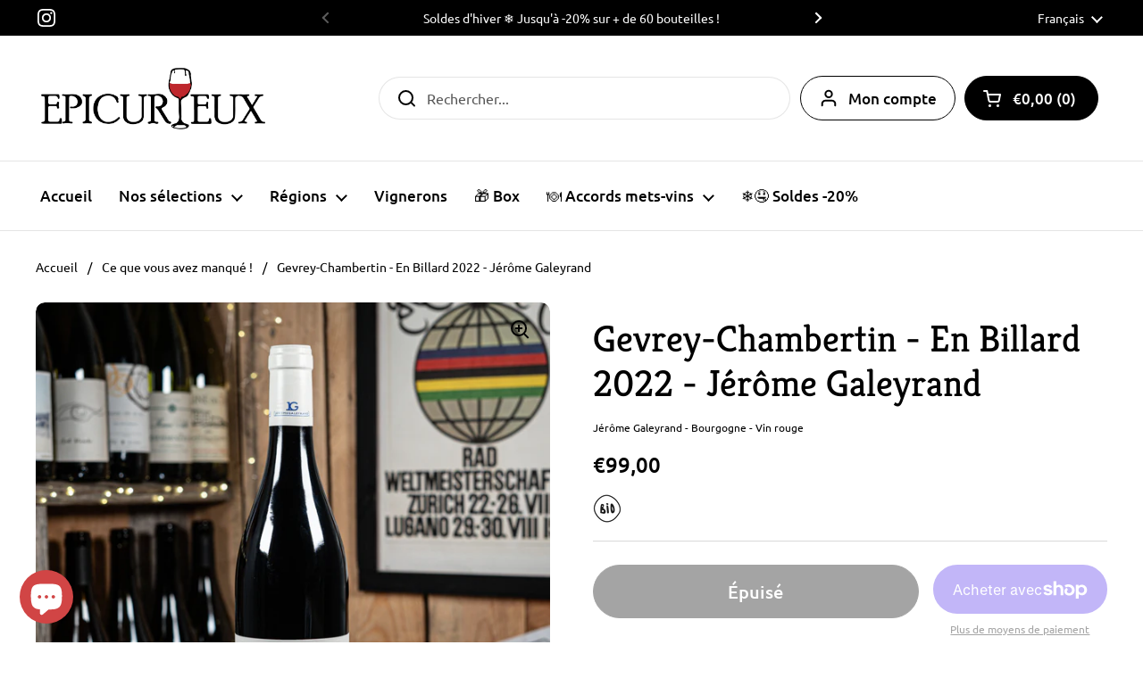

--- FILE ---
content_type: text/html; charset=utf-8
request_url: https://epi-curieux.com/products/gevrey-chambertin-en-billard-2022-jerome-galeyrand
body_size: 45952
content:
<!doctype html><html class="no-js" lang="fr" dir="ltr">
<head>




  

  <meta name="google-site-verification" content="5xCsXnR5DwxxXhly9xm4bsiaNEslLNtt2qCZ-X9T0KM" />
  
	<!-- PANDECTES-GDPR: DO NOT MODIFY AUTO GENERATED CODE BELOW --><script id="pandectes-rules">      window.PandectesSettings = {"store":{"plan":"basic","theme":"Local","primaryLocale":"fr","adminMode":false},"tsPublished":1671522485,"declaration":{"showPurpose":false,"showProvider":false,"showDateGenerated":false},"language":{"languageMode":"Single","fallbackLanguage":"fr","languageDetection":"browser","languagesSupported":[]},"texts":{"managed":{"headerText":{"fr":"Nous respectons votre vie privée"},"consentText":{"fr":"Ce site utilise des cookies pour vous garantir la meilleure expérience."},"dismissButtonText":{"fr":"D'accord"},"linkText":{"fr":"Apprendre encore plus"},"imprintText":{"fr":"Imprimer"},"preferencesButtonText":{"fr":"Préférences"},"allowButtonText":{"fr":"J'accepte"},"denyButtonText":{"fr":"Déclin"},"leaveSiteButtonText":{"fr":"Quitter ce site"},"cookiePolicyText":{"fr":"Politique de cookies"},"preferencesPopupTitleText":{"fr":"Gérer les préférences de consentement"},"preferencesPopupIntroText":{"fr":"Nous utilisons des cookies pour optimiser les fonctionnalités du site Web, analyser les performances et vous offrir une expérience personnalisée. Certains cookies sont indispensables au bon fonctionnement et au bon fonctionnement du site. Ces cookies ne peuvent pas être désactivés. Dans cette fenêtre, vous pouvez gérer votre préférence de cookies."},"preferencesPopupCloseButtonText":{"fr":"proche"},"preferencesPopupAcceptAllButtonText":{"fr":"Accepter tout"},"preferencesPopupRejectAllButtonText":{"fr":"Tout rejeter"},"preferencesPopupSaveButtonText":{"fr":"Enregistrer les préférences"},"accessSectionTitleText":{"fr":"Portabilité des données"},"accessSectionParagraphText":{"fr":"Vous avez le droit de pouvoir accéder à vos données à tout moment."},"rectificationSectionTitleText":{"fr":"Rectification des données"},"rectificationSectionParagraphText":{"fr":"Vous avez le droit de demander la mise à jour de vos données chaque fois que vous le jugez approprié."},"erasureSectionTitleText":{"fr":"Droit à l'oubli"},"erasureSectionParagraphText":{"fr":"Vous avez le droit de demander que toutes vos données soient effacées. Après cela, vous ne pourrez plus accéder à votre compte."}},"categories":{"strictlyNecessaryCookiesTitleText":{"fr":"Cookies strictement nécessaires"},"functionalityCookiesTitleText":{"fr":"Cookies fonctionnels"},"performanceCookiesTitleText":{"fr":"Cookies de performances"},"targetingCookiesTitleText":{"fr":"Ciblage des cookies"},"unclassifiedCookiesTitleText":{"fr":"Cookies non classés"},"strictlyNecessaryCookiesDescriptionText":{"fr":"Ces cookies sont essentiels pour vous permettre de vous déplacer sur le site Web et d'utiliser ses fonctionnalités, telles que l'accès aux zones sécurisées du site Web. Le site Web ne peut pas fonctionner correctement sans ces cookies."},"functionalityCookiesDescriptionText":{"fr":"Ces cookies permettent au site de fournir des fonctionnalités et une personnalisation améliorées. Ils peuvent être définis par nous ou par des fournisseurs tiers dont nous avons ajouté les services à nos pages. Si vous n'autorisez pas ces cookies, certains ou tous ces services peuvent ne pas fonctionner correctement."},"performanceCookiesDescriptionText":{"fr":"Ces cookies nous permettent de surveiller et d'améliorer les performances de notre site Web. Par exemple, ils nous permettent de compter les visites, d'identifier les sources de trafic et de voir quelles parties du site sont les plus populaires."},"targetingCookiesDescriptionText":{"fr":"Ces cookies peuvent être installés via notre site par nos partenaires publicitaires. Ils peuvent être utilisés par ces sociétés pour établir un profil de vos intérêts et vous montrer des publicités pertinentes sur d'autres sites. Ils ne stockent pas directement d'informations personnelles, mais sont basés sur l'identification unique de votre navigateur et de votre appareil Internet. Si vous n'autorisez pas ces cookies, vous bénéficierez d'une publicité moins ciblée."},"unclassifiedCookiesDescriptionText":{"fr":"Les cookies non classés sont des cookies que nous sommes en train de classer avec les fournisseurs de cookies individuels."}},"auto":{"declName":{"fr":"Nom"},"declPath":{"fr":"Chemin"},"declType":{"fr":"Taper"},"declDomain":{"fr":"Domaine"},"declPurpose":{"fr":"But"},"declProvider":{"fr":"Fournisseur"},"declRetention":{"fr":"Rétention"},"declFirstParty":{"fr":"First-party"},"declThirdParty":{"fr":"Tierce personne"},"cookiesDetailsText":{"fr":"Détails des cookies"},"preferencesPopupAlwaysAllowedText":{"fr":"Toujours permis"},"submitButton":{"fr":"Soumettre"},"submittingButton":{"fr":"Soumission..."},"cancelButton":{"fr":"Annuler"},"guestsSupportInfoText":{"fr":"Veuillez vous connecter avec votre compte client pour continuer."},"guestsSupportEmailPlaceholder":{"fr":"Adresse e-mail"},"guestsSupportEmailValidationError":{"fr":"L'email n'est pas valide"},"guestsSupportEmailSuccessTitle":{"fr":"Merci pour votre requête"},"guestsSupportEmailFailureTitle":{"fr":"Un problème est survenu"},"guestsSupportEmailSuccessMessage":{"fr":"Si vous êtes inscrit en tant que client de ce magasin, vous recevrez bientôt un e-mail avec des instructions sur la marche à suivre."},"guestsSupportEmailFailureMessage":{"fr":"Votre demande n'a pas été soumise. Veuillez réessayer et si le problème persiste, contactez le propriétaire du magasin pour obtenir de l'aide."},"confirmationSuccessTitle":{"fr":"Votre demande est vérifiée"},"confirmationFailureTitle":{"fr":"Un problème est survenu"},"confirmationSuccessMessage":{"fr":"Nous reviendrons rapidement vers vous quant à votre demande."},"confirmationFailureMessage":{"fr":"Votre demande n'a pas été vérifiée. Veuillez réessayer et si le problème persiste, contactez le propriétaire du magasin pour obtenir de l'aide"},"consentSectionTitleText":{"fr":"Consentement à la politique de cookies"},"consentSectionNoConsentText":{"fr":"Vous n'avez pas consenti à la politique de cookies de ce site Web."},"consentSectionConsentedText":{"fr":"Vous avez consenti à la politique de cookies de ce site Web sur"},"consentSectionChangeConsentActionText":{"fr":"Révoquer le consentement"},"accessSectionGDPRRequestsActionText":{"fr":"Demandes des personnes concernées"},"accessSectionAccountInfoActionText":{"fr":"Données personnelles"},"accessSectionOrdersRecordsActionText":{"fr":"Ordres"},"accessSectionDownloadReportActionText":{"fr":"Tout télécharger"},"rectificationCommentPlaceholder":{"fr":"Décrivez ce que vous souhaitez mettre à jour"},"rectificationCommentValidationError":{"fr":"Un commentaire est requis"},"rectificationSectionEditAccountActionText":{"fr":"Demander une mise à jour"},"erasureSectionRequestDeletionActionText":{"fr":"Demander la suppression des données personnelles"}}},"library":{"previewMode":false,"fadeInTimeout":0,"defaultBlocked":7,"showLink":true,"showImprintLink":false,"enabled":true,"cookie":{"name":"_pandectes_gdpr","expiryDays":365,"secure":true},"dismissOnScroll":false,"dismissOnWindowClick":false,"dismissOnTimeout":false,"palette":{"popup":{"background":"#FFFFFF","backgroundForCalculations":{"a":1,"b":255,"g":255,"r":255},"text":"#000000"},"button":{"background":"transparent","backgroundForCalculations":{"a":1,"b":255,"g":255,"r":255},"text":"#000000","textForCalculation":{"a":1,"b":0,"g":0,"r":0},"border":"#000000"}},"content":{"href":"https://epi-curieux.myshopify.com/policies/privacy-policy","close":"&#10005;","target":"","logo":"<img class=\"cc-banner-logo\" style=\"height: 40px;\" src=\"https://cdn.shopify.com/s/files/1/0555/4221/8799/t/48/assets/pandectes-logo.png?v=1671522485\" alt=\"Epi-curieux\" />"},"window":"<div role=\"dialog\" aria-live=\"polite\" aria-label=\"cookieconsent\" aria-describedby=\"cookieconsent:desc\" id=\"pandectes-banner\" class=\"cc-window-wrapper cc-top-wrapper\"><div class=\"pd-cookie-banner-window cc-window {{classes}}\"><!--googleoff: all-->{{children}}<!--googleon: all--></div></div>","compliance":{"opt-both":"<div class=\"cc-compliance cc-highlight\">{{deny}}{{allow}}</div>"},"type":"opt-both","layouts":{"basic":"{{logo}}{{messagelink}}{{compliance}}{{close}}"},"position":"top","theme":"wired","revokable":false,"animateRevokable":false,"static":false,"autoAttach":true,"hasTransition":true,"blacklistPage":[""]},"geolocation":{"brOnly":false,"caOnly":false,"euOnly":false},"dsr":{"guestsSupport":false,"accessSectionDownloadReportAuto":false},"banner":{"resetTs":1646667046,"extraCss":"        .cc-banner-logo {max-width: 24em!important;}    @media(min-width: 768px) {.cc-window.cc-floating{max-width: 24em!important;width: 24em!important;}}    .cc-message, .cc-header, .cc-logo {text-align: left}    .cc-window-wrapper{z-index: 2147483647;}    .cc-window{z-index: 2147483647;font-family: inherit;}    .cc-header{font-family: inherit;}    .pd-cp-ui{font-family: inherit; background-color: #FFFFFF;color:#000000;}    .pd-cp-btn{}    input + .pd-cp-preferences-slider{background-color: rgba(0, 0, 0, 0.3)}    .pd-cp-scrolling-section::-webkit-scrollbar{background-color: rgba(0, 0, 0, 0.3)}    input:checked + .pd-cp-preferences-slider{background-color: rgba(0, 0, 0, 1)}    .pd-cp-scrolling-section::-webkit-scrollbar-thumb {background-color: rgba(0, 0, 0, 1)}    .pd-cp-ui-close{color:#000000;}    .pd-cp-preferences-slider:before{background-color: #FFFFFF}    .pd-cp-title:before {border-color: #000000!important}    .pd-cp-preferences-slider{background-color:#000000}    .pd-cp-toggle{color:#000000!important}    @media(max-width:699px) {.pd-cp-ui-close-top svg {fill: #000000}}    .pd-cp-toggle:hover,.pd-cp-toggle:visited,.pd-cp-toggle:active{color:#000000!important}    .pd-cookie-banner-window {box-shadow: 0 0 18px rgb(0 0 0 / 20%);}  ","customJavascript":null,"showPoweredBy":false,"isActive":true,"implicitSavePreferences":false,"cookieIcon":false,"blockBots":false,"showCookiesDetails":true,"cookiesBlockedByDefault":"7","hasTransition":true,"blockingPage":false,"showOnlyLandingPage":false,"leaveSiteUrl":"https://www.google.com","linkRespectStoreLang":false},"cookies":{"0":[{"name":"secure_customer_sig","domain":"epi-curieux.myshopify.com","path":"/","provider":"Shopify","firstParty":true,"retention":"1 year(s)","purpose":{"fr":"Utilisé en relation avec la connexion client."}},{"name":"_secure_session_id","domain":"epi-curieux.myshopify.com","path":"/","provider":"Shopify","firstParty":true,"retention":"1 year(s)","purpose":{"fr":"Utilisé en relation avec la navigation dans une vitrine."}}],"1":[{"name":"_shopify_y","domain":".epi-curieux.myshopify.com","path":"/","provider":"Shopify","firstParty":true,"retention":"1 year(s)","purpose":{"fr":"Analyses Shopify."}},{"name":"_y","domain":".epi-curieux.myshopify.com","path":"/","provider":"Shopify","firstParty":true,"retention":"1 year(s)","purpose":{"fr":"Analyses Shopify."}},{"name":"_landing_page","domain":".epi-curieux.myshopify.com","path":"/","provider":"Shopify","firstParty":true,"retention":"1 year(s)","purpose":{"fr":"Suit les pages de destination."}},{"name":"_shopify_s","domain":".epi-curieux.myshopify.com","path":"/","provider":"Shopify","firstParty":true,"retention":"1 year(s)","purpose":{"fr":"Analyses Shopify."}},{"name":"_s","domain":".epi-curieux.myshopify.com","path":"/","provider":"Shopify","firstParty":true,"retention":"1 year(s)","purpose":{"fr":"Analyses Shopify."}},{"name":"_orig_referrer","domain":".epi-curieux.myshopify.com","path":"/","provider":"Shopify","firstParty":true,"retention":"1 year(s)","purpose":{"fr":"Suit les pages de destination."}}],"2":[],"4":[],"8":[{"name":"localization","domain":"epi-curieux.myshopify.com","path":"/","provider":"Unknown","firstParty":true,"retention":"1 year(s)","purpose":{"fr":""}}]},"blocker":{"isActive":false,"googleConsentMode":{"id":"","analyticsId":"","isActive":false,"adStorageCategory":4,"analyticsStorageCategory":2,"personalizationStorageCategory":1,"functionalityStorageCategory":1,"customEvent":true,"securityStorageCategory":0,"redactData":true,"urlPassthrough":false},"facebookPixel":{"id":"","isActive":false,"ldu":false},"rakuten":{"isActive":false,"cmp":false,"ccpa":false},"defaultBlocked":7,"patterns":{"whiteList":[],"blackList":{"1":[],"2":[],"4":[],"8":[]},"iframesWhiteList":[],"iframesBlackList":{"1":[],"2":[],"4":[],"8":[]},"beaconsWhiteList":[],"beaconsBlackList":{"1":[],"2":[],"4":[],"8":[]}}}}      window.PandectesRules=window.PandectesRules||{},window.PandectesRules.manualBlacklist={1:[],2:[],4:[]},window.PandectesRules.blacklistedIFrames={1:[],2:[],4:[]},window.PandectesRules.blacklistedCss={1:[],2:[],4:[]},window.PandectesRules.blacklistedBeacons={1:[],2:[],4:[]};var e="javascript/blocked";function t(e){return new RegExp(e.replace(/[/\\.+?$()]/g,"\\$&").replace("*","(.*)"))}var r=function(e){try{return JSON.parse(e)}catch(e){return!1}},n=function(e){var t=arguments.length>1&&void 0!==arguments[1]?arguments[1]:"log",r=new URLSearchParams(window.location.search);r.get("rules_debug")&&console[t]("PandectesRules: ".concat(e))};function a(e,t){var r=Object.keys(e);if(Object.getOwnPropertySymbols){var n=Object.getOwnPropertySymbols(e);t&&(n=n.filter((function(t){return Object.getOwnPropertyDescriptor(e,t).enumerable}))),r.push.apply(r,n)}return r}function s(e){for(var t=1;t<arguments.length;t++){var r=null!=arguments[t]?arguments[t]:{};t%2?a(Object(r),!0).forEach((function(t){i(e,t,r[t])})):Object.getOwnPropertyDescriptors?Object.defineProperties(e,Object.getOwnPropertyDescriptors(r)):a(Object(r)).forEach((function(t){Object.defineProperty(e,t,Object.getOwnPropertyDescriptor(r,t))}))}return e}function i(e,t,r){return t in e?Object.defineProperty(e,t,{value:r,enumerable:!0,configurable:!0,writable:!0}):e[t]=r,e}function c(e,t){return function(e){if(Array.isArray(e))return e}(e)||function(e,t){var r=null==e?null:"undefined"!=typeof Symbol&&e[Symbol.iterator]||e["@@iterator"];if(null==r)return;var n,a,s=[],i=!0,c=!1;try{for(r=r.call(e);!(i=(n=r.next()).done)&&(s.push(n.value),!t||s.length!==t);i=!0);}catch(e){c=!0,a=e}finally{try{i||null==r.return||r.return()}finally{if(c)throw a}}return s}(e,t)||l(e,t)||function(){throw new TypeError("Invalid attempt to destructure non-iterable instance.\nIn order to be iterable, non-array objects must have a [Symbol.iterator]() method.")}()}function o(e){return function(e){if(Array.isArray(e))return u(e)}(e)||function(e){if("undefined"!=typeof Symbol&&null!=e[Symbol.iterator]||null!=e["@@iterator"])return Array.from(e)}(e)||l(e)||function(){throw new TypeError("Invalid attempt to spread non-iterable instance.\nIn order to be iterable, non-array objects must have a [Symbol.iterator]() method.")}()}function l(e,t){if(e){if("string"==typeof e)return u(e,t);var r=Object.prototype.toString.call(e).slice(8,-1);return"Object"===r&&e.constructor&&(r=e.constructor.name),"Map"===r||"Set"===r?Array.from(e):"Arguments"===r||/^(?:Ui|I)nt(?:8|16|32)(?:Clamped)?Array$/.test(r)?u(e,t):void 0}}function u(e,t){(null==t||t>e.length)&&(t=e.length);for(var r=0,n=new Array(t);r<t;r++)n[r]=e[r];return n}var d="Pandectes"===window.navigator.userAgent;n("userAgent -> ".concat(window.navigator.userAgent.substring(0,50)));var f=function(){var e,t=arguments.length>0&&void 0!==arguments[0]?arguments[0]:"_pandectes_gdpr",n="; "+document.cookie,a=n.split("; "+t+"=");if(a.length<2)e={};else{var s=a.pop(),i=s.split(";");e=window.atob(i.shift())}var c=r(e);return!1!==c?c:e}(),p=window.PandectesSettings,g=p.banner.isActive,h=p.blocker.defaultBlocked,y=f&&null!==f.preferences&&void 0!==f.preferences?f.preferences:null,b=g?null===y?h:y:0,m={1:0==(1&b),2:0==(2&b),4:0==(4&b)},v=window.PandectesSettings.blocker.patterns,w=v.blackList,k=v.whiteList,L=v.iframesBlackList,P=v.iframesWhiteList,A=v.beaconsBlackList,S=v.beaconsWhiteList,C={blackList:[],whiteList:[],iframesBlackList:{1:[],2:[],4:[],8:[]},iframesWhiteList:[],beaconsBlackList:{1:[],2:[],4:[],8:[]},beaconsWhiteList:[]};[1,2,4].map((function(e){var r;m[e]||((r=C.blackList).push.apply(r,o(w[e].length?w[e].map(t):[])),C.iframesBlackList[e]=L[e].length?L[e].map(t):[],C.beaconsBlackList[e]=A[e].length?A[e].map(t):[])})),C.whiteList=k.length?k.map(t):[],C.iframesWhiteList=P.length?P.map(t):[],C.beaconsWhiteList=S.length?S.map(t):[];var _={scripts:[],iframes:{1:[],2:[],4:[]},beacons:{1:[],2:[],4:[]},css:{1:[],2:[],4:[]}},B=function(t,r){return t&&(!r||r!==e)&&(!C.blackList||C.blackList.some((function(e){return e.test(t)})))&&(!C.whiteList||C.whiteList.every((function(e){return!e.test(t)})))},E=function(e){var t=e.getAttribute("src");return C.blackList&&C.blackList.every((function(e){return!e.test(t)}))||C.whiteList&&C.whiteList.some((function(e){return e.test(t)}))},O=function(e,t){var r=C.iframesBlackList[t],n=C.iframesWhiteList;return e&&(!r||r.some((function(t){return t.test(e)})))&&(!n||n.every((function(t){return!t.test(e)})))},I=function(e,t){var r=C.beaconsBlackList[t],n=C.beaconsWhiteList;return e&&(!r||r.some((function(t){return t.test(e)})))&&(!n||n.every((function(t){return!t.test(e)})))},j=new MutationObserver((function(e){for(var t=0;t<e.length;t++)for(var r=e[t].addedNodes,n=0;n<r.length;n++){var a=r[n],s=a.dataset&&a.dataset.cookiecategory;if(1===a.nodeType&&"LINK"===a.tagName){var i=a.dataset&&a.dataset.href;if(i&&s)switch(s){case"functionality":case"C0001":_.css[1].push(i);break;case"performance":case"C0002":_.css[2].push(i);break;case"targeting":case"C0003":_.css[4].push(i)}}}})),R=new MutationObserver((function(t){for(var r=0;r<t.length;r++)for(var n=t[r].addedNodes,a=function(t){var r=n[t],a=r.src||r.dataset&&r.dataset.src,s=r.dataset&&r.dataset.cookiecategory;if(1===r.nodeType&&"IFRAME"===r.tagName){if(a){var i=!1;O(a,1)||"functionality"===s||"C0001"===s?(i=!0,_.iframes[1].push(a)):O(a,2)||"performance"===s||"C0002"===s?(i=!0,_.iframes[2].push(a)):(O(a,4)||"targeting"===s||"C0003"===s)&&(i=!0,_.iframes[4].push(a)),i&&(r.removeAttribute("src"),r.setAttribute("data-src",a))}}else if(1===r.nodeType&&"IMG"===r.tagName){if(a){var c=!1;I(a,1)?(c=!0,_.beacons[1].push(a)):I(a,2)?(c=!0,_.beacons[2].push(a)):I(a,4)&&(c=!0,_.beacons[4].push(a)),c&&(r.removeAttribute("src"),r.setAttribute("data-src",a))}}else if(1===r.nodeType&&"LINK"===r.tagName){var o=r.dataset&&r.dataset.href;if(o&&s)switch(s){case"functionality":case"C0001":_.css[1].push(o);break;case"performance":case"C0002":_.css[2].push(o);break;case"targeting":case"C0003":_.css[4].push(o)}}else if(1===r.nodeType&&"SCRIPT"===r.tagName){var l=r.type,u=!1;if(B(a,l))u=!0;else if(a&&s)switch(s){case"functionality":case"C0001":u=!0,window.PandectesRules.manualBlacklist[1].push(a);break;case"performance":case"C0002":u=!0,window.PandectesRules.manualBlacklist[2].push(a);break;case"targeting":case"C0003":u=!0,window.PandectesRules.manualBlacklist[4].push(a)}if(u){_.scripts.push([r,l]),r.type=e;r.addEventListener("beforescriptexecute",(function t(n){r.getAttribute("type")===e&&n.preventDefault(),r.removeEventListener("beforescriptexecute",t)})),r.parentElement&&r.parentElement.removeChild(r)}}},s=0;s<n.length;s++)a(s)})),x=document.createElement,T={src:Object.getOwnPropertyDescriptor(HTMLScriptElement.prototype,"src"),type:Object.getOwnPropertyDescriptor(HTMLScriptElement.prototype,"type")};window.PandectesRules.unblockCss=function(e){var t=_.css[e]||[];t.length&&n("Unblocking CSS for ".concat(e)),t.forEach((function(e){var t=document.querySelector('link[data-href^="'.concat(e,'"]'));t.removeAttribute("data-href"),t.href=e})),_.css[e]=[]},window.PandectesRules.unblockIFrames=function(e){var t=_.iframes[e]||[];t.length&&n("Unblocking IFrames for ".concat(e)),C.iframesBlackList[e]=[],t.forEach((function(e){var t=document.querySelector('iframe[data-src^="'.concat(e,'"]'));t.removeAttribute("data-src"),t.src=e})),_.iframes[e]=[]},window.PandectesRules.unblockBeacons=function(e){var t=_.beacons[e]||[];t.length&&n("Unblocking Beacons for ".concat(e)),C.beaconsBlackList[e]=[],t.forEach((function(e){var t=document.querySelector('img[data-src^="'.concat(e,'"]'));t.removeAttribute("data-src"),t.src=e})),_.beacons[e]=[]},window.PandectesRules.unblock=function(r){r.length<1?(C.blackList=[],C.whiteList=[],C.iframesBlackList=[],C.iframesWhiteList=[]):(C.blackList&&(C.blackList=C.blackList.filter((function(e){return r.every((function(t){return"string"==typeof t?!e.test(t):t instanceof RegExp?e.toString()!==t.toString():void 0}))}))),C.whiteList&&(C.whiteList=[].concat(o(C.whiteList),o(r.map((function(e){if("string"==typeof e){var r=".*"+t(e)+".*";if(C.whiteList.every((function(e){return e.toString()!==r.toString()})))return new RegExp(r)}else if(e instanceof RegExp&&C.whiteList.every((function(t){return t.toString()!==e.toString()})))return e;return null})).filter(Boolean)))));for(var a=document.querySelectorAll('script[type="'.concat(e,'"]')),s=0;s<a.length;s++){var i=a[s];E(i)&&(_.scripts.push([i,"application/javascript"]),i.parentElement.removeChild(i))}var l=0;o(_.scripts).forEach((function(e,t){var r=c(e,2),n=r[0],a=r[1];if(E(n)){for(var s=document.createElement("script"),i=0;i<n.attributes.length;i++){var o=n.attributes[i];"src"!==o.name&&"type"!==o.name&&s.setAttribute(o.name,n.attributes[i].value)}s.setAttribute("src",n.src),s.setAttribute("type",a||"application/javascript"),document.head.appendChild(s),_.scripts.splice(t-l,1),l++}})),0==C.blackList.length&&0===C.iframesBlackList[1].length&&0===C.iframesBlackList[2].length&&0===C.iframesBlackList[4].length&&0===C.beaconsBlackList[1].length&&0===C.beaconsBlackList[2].length&&0===C.beaconsBlackList[4].length&&(n("Disconnecting observers"),R.disconnect(),j.disconnect())};var N=setInterval((function(){window.Shopify&&(clearInterval(N),window.Shopify.loadFeatures([{name:"consent-tracking-api",version:"0.1"}],(function(e){e?n("CustomerPrivacy API -> failed to load","warning"):(n("CustomerPrivacy API -> loaded successfully"),d&&window.Shopify.customerPrivacy.setTrackingConsent(!0,(function(e){e&&e.error&&n("CustomerPrivacy API -> failed to allow tracking","error"),n("CustomerPrivacy API -> tracking allowed")})))})))}),10),D=window.PandectesSettings,M=D.banner.isActive,W=D.blocker.googleConsentMode,z=W.isActive,U=W.customEvent,F=W.redactData,q=W.urlPassthrough,H=W.adStorageCategory,$=W.analyticsStorageCategory,G=W.functionalityStorageCategory,K=W.personalizationStorageCategory,J=W.securityStorageCategory;function Y(){window.dataLayer.push(arguments)}window.dataLayer=window.dataLayer||[];var Q,V,X={hasInitialized:!1,ads_data_redaction:!1,url_passthrough:!1,storage:{ad_storage:"granted",analytics_storage:"granted",functionality_storage:"granted",personalization_storage:"granted",security_storage:"granted",wait_for_update:500}};if(M&&z){var Z=0==(b&H)?"granted":"denied",ee=0==(b&$)?"granted":"denied",te=0==(b&G)?"granted":"denied",re=0==(b&K)?"granted":"denied",ne=0==(b&J)?"granted":"denied";X.hasInitialized=!0,X.ads_data_redaction="denied"===Z&&F,X.url_passthrough=q,X.storage.ad_storage=Z,X.storage.analytics_storage=ee,X.storage.functionality_storage=te,X.storage.personalization_storage=re,X.storage.security_storage=ne,X.ads_data_redaction&&Y("set","ads_data_redaction",X.ads_data_redaction),X.url_passthrough&&Y("set","url_passthrough",X.url_passthrough),Y("consent","default",X.storage),U&&(null===y||/\/checkouts\//.test(window.location.pathname))&&(V=7===(Q=b)?"deny":0===Q?"allow":"mixed",window.dataLayer.push({event:"Pandectes_Consent_Update",pandectes_status:V,pandectes_categories:{C000:"allow",C001:m[1]?"allow":"deny",C002:m[2]?"allow":"deny",C003:m[4]?"allow":"deny"}})),n("Google consent mode initialized")}window.PandectesRules.gcm=X;var ae=window.PandectesSettings,se=ae.banner.isActive,ie=ae.blocker.isActive;n("Blocker -> "+(ie?"Active":"Inactive")),n("Banner -> "+(se?"Active":"Inactive")),n("ActualPrefs -> "+b),0!==b&&!1===d&&ie?(n("Blocker will execute"),document.createElement=function(){for(var t=arguments.length,r=new Array(t),n=0;n<t;n++)r[n]=arguments[n];if("script"!==r[0].toLowerCase())return x.bind(document).apply(void 0,r);var a=x.bind(document).apply(void 0,r);try{Object.defineProperties(a,{src:s(s({},T.src),{},{set:function(t){B(t,a.type)&&T.type.set.call(this,e),T.src.set.call(this,t)}}),type:s(s({},T.type),{},{get:function(){var t=T.type.get.call(this);return t===e||B(this.src,t)?null:t},set:function(t){var r=B(a.src,a.type)?e:t;T.type.set.call(this,r)}})}),a.setAttribute=function(t,r){if("type"===t){var n=B(a.src,a.type)?e:r;T.type.set.call(a,n)}else"src"===t?(B(r,a.type)&&T.type.set.call(a,e),T.src.set.call(a,r)):HTMLScriptElement.prototype.setAttribute.call(a,t,r)}}catch(e){console.warn("Yett: unable to prevent script execution for script src ",a.src,".\n",'A likely cause would be because you are using a third-party browser extension that monkey patches the "document.createElement" function.')}return a},R.observe(document.documentElement,{childList:!0,subtree:!0}),j.observe(document.documentElement,{childList:!0,subtree:!0})):n("Blocker will not execute");
</script>

	<meta charset="utf-8">
  <meta http-equiv="X-UA-Compatible" content="IE=edge,chrome=1">
  <meta name="viewport" content="width=device-width, initial-scale=1.0, height=device-height, minimum-scale=1.0"><link rel="shortcut icon" href="//epi-curieux.com/cdn/shop/files/favicon-vin-nature.png?crop=center&height=32&v=1671006407&width=32" type="image/png" /><title>Gevrey-Chambertin - En Billard 2022 - Jérôme Galeyrand &ndash; Epi-curieux
</title><meta name="description" content="Bouteille de &quot;Gevrey-Chambertin En Billard&quot; 2022 - Domaine Jérôme Galeyrand Le climat de en billard retranscrit des Gevrey-Chambertin avec beaucoup de caractère et de profondeur. Des vins au profil taillé pour la garde, complets et complexes à la structure tannique élégante ... Tout y est pour traverser le temps ! Le c"><meta property="og:type" content="product">
  <meta property="og:title" content="Gevrey-Chambertin - En Billard 2022 - Jérôme Galeyrand">

  
    <meta property="og:image" content="http://epi-curieux.com/cdn/shop/files/Gevrey_Chambertin_en_billard_domaine_jerome_galeyrand.jpg?v=1718111597&width=1024">
    <meta property="og:image:secure_url" content="https://epi-curieux.com/cdn/shop/files/Gevrey_Chambertin_en_billard_domaine_jerome_galeyrand.jpg?v=1718111597&width=1024">
    <meta property="og:image:width" content="1024">
    <meta property="og:image:height" content="1024">
  

  <meta property="product:price:amount" content="99,00">
  <meta property="product:price:currency" content="EUR">
  <meta property="product:availability" content="out of stock"><meta property="og:description" content="Bouteille de &quot;Gevrey-Chambertin En Billard&quot; 2022 - Domaine Jérôme Galeyrand Le climat de en billard retranscrit des Gevrey-Chambertin avec beaucoup de caractère et de profondeur. Des vins au profil taillé pour la garde, complets et complexes à la structure tannique élégante ... Tout y est pour traverser le temps ! Le c"><meta property="og:url" content="https://epi-curieux.com/products/gevrey-chambertin-en-billard-2022-jerome-galeyrand">
<meta property="og:site_name" content="Epi-curieux"><meta name="twitter:card" content="summary"><meta name="twitter:title" content="Gevrey-Chambertin - En Billard 2022 - Jérôme Galeyrand">
  <meta name="twitter:description" content="Bouteille de &quot;Gevrey-Chambertin En Billard&quot; 2022 - Domaine Jérôme Galeyrand
Le climat de en billard retranscrit des Gevrey-Chambertin avec beaucoup de caractère et de profondeur. Des vins au profil taillé pour la garde, complets et complexes à la structure tannique élégante ... Tout y est pour traverser le temps !

Le conseil de notre caviste



&quot;Une belle volaille et des pommes de terre grenailles en face et c&#39;est parfait !&quot;



Caractéristiques de &quot;Gevrey-Chambertin En Billard&quot;


CEPAGE : Pinot Noir

MILLESIME : 2022

REGION : Bourgogne

APPELATION : Gevrey-Chambertin AOP

PROFIL : Fruité et épicé

SERVICE : entre 12 et 15°C

ALCOOL : 13%

CONTENANT : 75cL

COULEUR : Vin rouge


Découvrez tous les vins du domaine Jérôme Galeyrand ! ">
  <meta name="twitter:image" content="https://epi-curieux.com/cdn/shop/files/Gevrey_Chambertin_en_billard_domaine_jerome_galeyrand.jpg?crop=center&height=600&v=1718111597&width=600"><script type="application/ld+json">
  {
    "@context": "http://schema.org",
    "@type": "Product",
    "offers": [{
          "@type": "Offer",
          "name": "Default Title",
          "availability":"https://schema.org/OutOfStock",
          "price": 99.0,
          "priceCurrency": "EUR",
          "priceValidUntil": "2026-01-31","sku": "001270","url": "/products/gevrey-chambertin-en-billard-2022-jerome-galeyrand/products/gevrey-chambertin-en-billard-2022-jerome-galeyrand?variant=48692662600010"
        }],"brand": {
      "name": "plus disponible"
    },
    "name": "Gevrey-Chambertin - En Billard 2022 - Jérôme Galeyrand",
    "description": "Bouteille de \"Gevrey-Chambertin En Billard\" 2022 - Domaine Jérôme Galeyrand\nLe climat de en billard retranscrit des Gevrey-Chambertin avec beaucoup de caractère et de profondeur. Des vins au profil taillé pour la garde, complets et complexes à la structure tannique élégante ... Tout y est pour traverser le temps !\n\nLe conseil de notre caviste\n\n\n\n\"Une belle volaille et des pommes de terre grenailles en face et c'est parfait !\"\n\n\n\nCaractéristiques de \"Gevrey-Chambertin En Billard\"\n\n\nCEPAGE : Pinot Noir\n\nMILLESIME : 2022\n\nREGION : Bourgogne\n\nAPPELATION : Gevrey-Chambertin AOP\n\nPROFIL : Fruité et épicé\n\nSERVICE : entre 12 et 15°C\n\nALCOOL : 13%\n\nCONTENANT : 75cL\n\nCOULEUR : Vin rouge\n\n\nDécouvrez tous les vins du domaine Jérôme Galeyrand ! ",
    "category": "Vin rouge",
    "url": "/products/gevrey-chambertin-en-billard-2022-jerome-galeyrand/products/gevrey-chambertin-en-billard-2022-jerome-galeyrand",
    "sku": "001270",
    "image": {
      "@type": "ImageObject",
      "url": "https://epi-curieux.com/cdn/shop/files/Gevrey_Chambertin_en_billard_domaine_jerome_galeyrand.jpg?v=1718111597&width=1024",
      "image": "https://epi-curieux.com/cdn/shop/files/Gevrey_Chambertin_en_billard_domaine_jerome_galeyrand.jpg?v=1718111597&width=1024",
      "name": "Bouteille de vin rouge Gevrey-Chambertin - En Billard",
      "width": "1024",
      "height": "1024"
    }
  }
  </script><script type="application/ld+json">
  {
    "@context": "http://schema.org",
    "@type": "BreadcrumbList",
  "itemListElement": [{
      "@type": "ListItem",
      "position": 1,
      "name": "Accueil",
      "item": "https://epi-curieux.com"
    },{
          "@type": "ListItem",
          "position": 2,
          "name": "Gevrey-Chambertin - En Billard 2022 - Jérôme Galeyrand",
          "item": "https://epi-curieux.com/products/gevrey-chambertin-en-billard-2022-jerome-galeyrand"
        }]
  }
  </script><script type="application/ld+json">
  {
    "@context": "http://schema.org",
    "@type" : "Organization",
  "name" : "Epi-curieux",
  "url" : "https://epi-curieux.com",
  "potentialAction": {
    "@type": "SearchAction",
    "target": "/search?q={search_term}",
    "query-input": "required name=search_term"
  }
  }
  </script><link rel="canonical" href="https://epi-curieux.com/products/gevrey-chambertin-en-billard-2022-jerome-galeyrand">

  <link rel="preconnect" href="https://cdn.shopify.com"><link rel="preconnect" href="https://fonts.shopifycdn.com" crossorigin><link rel="preload" href="//epi-curieux.com/cdn/fonts/kreon/kreon_n4.570ad20eba90c3dea7645de7ac52a4f3c1c6c33e.woff2" as="font" type="font/woff2" crossorigin><link rel="preload" href="//epi-curieux.com/cdn/fonts/ubuntu/ubuntu_n4.2c466c9d72970fbeeea5774a5658b256f03b28fd.woff2" as="font" type="font/woff2" crossorigin><style type="text/css">
@font-face {
  font-family: Kreon;
  font-weight: 400;
  font-style: normal;
  font-display: swap;
  src: url("//epi-curieux.com/cdn/fonts/kreon/kreon_n4.570ad20eba90c3dea7645de7ac52a4f3c1c6c33e.woff2") format("woff2"),
       url("//epi-curieux.com/cdn/fonts/kreon/kreon_n4.a3249a05e2436381e6b24f71b541c24962627167.woff") format("woff");
}
@font-face {
  font-family: Ubuntu;
  font-weight: 400;
  font-style: normal;
  font-display: swap;
  src: url("//epi-curieux.com/cdn/fonts/ubuntu/ubuntu_n4.2c466c9d72970fbeeea5774a5658b256f03b28fd.woff2") format("woff2"),
       url("//epi-curieux.com/cdn/fonts/ubuntu/ubuntu_n4.7d58d3bbaa6e4145f1df3f31b336b0f96f56885c.woff") format("woff");
}
@font-face {
  font-family: Ubuntu;
  font-weight: 500;
  font-style: normal;
  font-display: swap;
  src: url("//epi-curieux.com/cdn/fonts/ubuntu/ubuntu_n5.73a0122c625a1bf38a89e87e3b93ee3e9afb5645.woff2") format("woff2"),
       url("//epi-curieux.com/cdn/fonts/ubuntu/ubuntu_n5.5c082d0da48d9f31b297753ec73533fd4e8c1946.woff") format("woff");
}
@font-face {
  font-family: Ubuntu;
  font-weight: 400;
  font-style: italic;
  font-display: swap;
  src: url("//epi-curieux.com/cdn/fonts/ubuntu/ubuntu_i4.e583bb209b0be46b8bdac75f5d80113af7f36c94.woff2") format("woff2"),
       url("//epi-curieux.com/cdn/fonts/ubuntu/ubuntu_i4.d7a0a3b4fccf4ef458e998326e91421401b23b79.woff") format("woff");
}




</style>
<style type="text/css">

  :root {

    /* Direction */
    --direction: ltr;

    /* Font variables */

    --font-stack-headings: Kreon, serif;
    --font-weight-headings: 400;
    --font-style-headings: normal;

    --font-stack-body: Ubuntu, sans-serif;
    --font-weight-body: 400;--font-weight-body-bold: 500;--font-style-body: normal;--font-weight-buttons: var(--font-weight-body-bold);--font-weight-menu: var(--font-weight-body-bold);--base-headings-size: 60;
    --base-headings-line: 1.2;
    --base-body-size: 16;
    --base-body-line: 1.5;

    --base-menu-size: 17;

    /* Color variables */

    --color-background-header: #ffffff;
    --color-secondary-background-header: rgba(0, 0, 0, 0.08);
    --color-opacity-background-header: rgba(255, 255, 255, 0);
    --color-text-header: #000000;
    --color-foreground-header: #fff;
    --color-accent-header: #D14545;
    --color-foreground-accent-header: #fff;
    --color-borders-header: rgba(0, 0, 0, 0.1);

    --color-background-main: #ffffff;
    --color-secondary-background-main: rgba(0, 0, 0, 0.08);
    --color-third-background-main: rgba(0, 0, 0, 0.04);
    --color-fourth-background-main: rgba(0, 0, 0, 0.02);
    --color-opacity-background-main: rgba(255, 255, 255, 0);
    --color-text-main: #000000;
    --color-foreground-main: #fff;
    --color-secondary-text-main: rgba(0, 0, 0, 0.6);
    --color-accent-main: #D14545;
    --color-foreground-accent-main: #fff;
    --color-borders-main: rgba(0, 0, 0, 0.15);

    --color-background-cards: #ffffff;
    --color-text-cards: #000000;
    --color-foreground-cards: #fff;
    --color-secondary-text-cards: rgba(0, 0, 0, 0.6);
    --color-accent-cards: #D14545;
    --color-foreground-accent-cards: #fff;
    --color-borders-cards: #e1e1e1;

    --color-background-footer: #000000;
    --color-text-footer: #fff;
    --color-accent-footer: #D14545;
    --color-borders-footer: rgba(255, 255, 255, 0.15);

    --color-borders-forms-primary: rgba(0, 0, 0, 0.3);
    --color-borders-forms-secondary: rgba(0, 0, 0, 0.6);

    /* Borders */

    --border-width-cards: 1px;
    --border-radius-cards: 10px;
    --border-width-buttons: 1px;
    --border-radius-buttons: 30px;
    --border-width-forms: 1px;
    --border-radius-forms: 5px;

    /* Layout */
    --grid-gap-original-base: 26px;
    --container-vertical-space-base: 100px;

  }

  .facets__summary, #main select, .sidebar select {
    background-image: url('data:image/svg+xml;utf8,<svg width="13" height="8" fill="none" xmlns="http://www.w3.org/2000/svg"><path d="M1.414.086 7.9 6.57 6.485 7.985 0 1.5 1.414.086Z" fill="%23000000"/><path d="M12.985 1.515 6.5 8 5.085 6.586 11.571.101l1.414 1.414Z" fill="%23000000"/></svg>');
  }

  .card .star-rating__stars {
    background-image: url('data:image/svg+xml;utf8,<svg width="20" height="13" viewBox="0 0 14 13" fill="none" xmlns="http://www.w3.org/2000/svg"><path d="m7 0 1.572 4.837h5.085l-4.114 2.99 1.572 4.836L7 9.673l-4.114 2.99 1.571-4.837-4.114-2.99h5.085L7 0Z" stroke="%23000000" stroke-width="1"/></svg>');
  }
  .card .star-rating__stars-active {
    background-image: url('data:image/svg+xml;utf8,<svg width="20" height="13" viewBox="0 0 14 13" fill="none" xmlns="http://www.w3.org/2000/svg"><path d="m7 0 1.572 4.837h5.085l-4.114 2.99 1.572 4.836L7 9.673l-4.114 2.99 1.571-4.837-4.114-2.99h5.085L7 0Z" fill="%23000000" stroke-width="0"/></svg>');
  }

  .star-rating__stars {
    background-image: url('data:image/svg+xml;utf8,<svg width="20" height="13" viewBox="0 0 14 13" fill="none" xmlns="http://www.w3.org/2000/svg"><path d="m7 0 1.572 4.837h5.085l-4.114 2.99 1.572 4.836L7 9.673l-4.114 2.99 1.571-4.837-4.114-2.99h5.085L7 0Z" stroke="%23000000" stroke-width="1"/></svg>');
  }
  .star-rating__stars-active {
    background-image: url('data:image/svg+xml;utf8,<svg width="20" height="13" viewBox="0 0 14 13" fill="none" xmlns="http://www.w3.org/2000/svg"><path d="m7 0 1.572 4.837h5.085l-4.114 2.99 1.572 4.836L7 9.673l-4.114 2.99 1.571-4.837-4.114-2.99h5.085L7 0Z" fill="%23000000" stroke-width="0"/></svg>');
  }

</style>

<style id="root-height">
  :root {
    --window-height: 100vh;
  }
</style><link href="//epi-curieux.com/cdn/shop/t/57/assets/theme.css?v=154802337134304799331724082918" as="style" rel="preload"><link href="//epi-curieux.com/cdn/shop/t/57/assets/section-header.css?v=53341520990895507171699961397" as="style" rel="preload"><link href="//epi-curieux.com/cdn/shop/t/57/assets/section-main-product.css?v=36212436265583470861705918620" as="style" rel="preload"><link rel="preload" as="image" href="//epi-curieux.com/cdn/shop/files/Gevrey_Chambertin_en_billard_domaine_jerome_galeyrand.jpg?v=1718111597&width=480" imagesrcset="//epi-curieux.com/cdn/shop/files/Gevrey_Chambertin_en_billard_domaine_jerome_galeyrand.jpg?v=1718111597&width=240 240w,//epi-curieux.com/cdn/shop/files/Gevrey_Chambertin_en_billard_domaine_jerome_galeyrand.jpg?v=1718111597&width=360 360w,//epi-curieux.com/cdn/shop/files/Gevrey_Chambertin_en_billard_domaine_jerome_galeyrand.jpg?v=1718111597&width=420 420w,//epi-curieux.com/cdn/shop/files/Gevrey_Chambertin_en_billard_domaine_jerome_galeyrand.jpg?v=1718111597&width=480 480w,//epi-curieux.com/cdn/shop/files/Gevrey_Chambertin_en_billard_domaine_jerome_galeyrand.jpg?v=1718111597&width=640 640w,//epi-curieux.com/cdn/shop/files/Gevrey_Chambertin_en_billard_domaine_jerome_galeyrand.jpg?v=1718111597&width=840 840w,//epi-curieux.com/cdn/shop/files/Gevrey_Chambertin_en_billard_domaine_jerome_galeyrand.jpg?v=1718111597&width=1080 1080w,//epi-curieux.com/cdn/shop/files/Gevrey_Chambertin_en_billard_domaine_jerome_galeyrand.jpg?v=1718111597&width=1280 1280w,//epi-curieux.com/cdn/shop/files/Gevrey_Chambertin_en_billard_domaine_jerome_galeyrand.jpg?v=1718111597&width=1540 1540w,//epi-curieux.com/cdn/shop/files/Gevrey_Chambertin_en_billard_domaine_jerome_galeyrand.jpg?v=1718111597&width=1860 1860w,//epi-curieux.com/cdn/shop/files/Gevrey_Chambertin_en_billard_domaine_jerome_galeyrand.jpg?v=1718111597&width=2100 2100w,//epi-curieux.com/cdn/shop/files/Gevrey_Chambertin_en_billard_domaine_jerome_galeyrand.jpg?v=1718111597&width=2460 2460w,//epi-curieux.com/cdn/shop/files/Gevrey_Chambertin_en_billard_domaine_jerome_galeyrand.jpg?v=1718111597&width=2820 2820w,//epi-curieux.com/cdn/shop/files/Gevrey_Chambertin_en_billard_domaine_jerome_galeyrand.jpg?v=1718111597&width=3360 3360w,//epi-curieux.com/cdn/shop/files/Gevrey_Chambertin_en_billard_domaine_jerome_galeyrand.jpg?v=1718111597&width=3820 3820w" imagesizes="(max-width: 767px) calc(100vw - 20px), (max-width: 1360px) 50vw, 620px"><link href="//epi-curieux.com/cdn/shop/t/57/assets/theme.css?v=154802337134304799331724082918" rel="stylesheet" type="text/css" media="all" />

	<script>window.performance && window.performance.mark && window.performance.mark('shopify.content_for_header.start');</script><meta name="facebook-domain-verification" content="7dj64gqrkfm35hz8eez69ka3mzeyiu">
<meta id="shopify-digital-wallet" name="shopify-digital-wallet" content="/55542218799/digital_wallets/dialog">
<meta name="shopify-checkout-api-token" content="93759e8c73c653258be1e493d6e4059b">
<link rel="alternate" hreflang="x-default" href="https://epi-curieux.com/products/gevrey-chambertin-en-billard-2022-jerome-galeyrand">
<link rel="alternate" hreflang="fr" href="https://epi-curieux.com/products/gevrey-chambertin-en-billard-2022-jerome-galeyrand">
<link rel="alternate" hreflang="it" href="https://epi-curieux.com/it/products/gevrey-chambertin-en-billard-2022-jerome-galeyrand">
<link rel="alternate" hreflang="es" href="https://epi-curieux.com/es/products/gevrey-chambertin-en-billard-2022-jerome-galeyrand">
<link rel="alternate" hreflang="de" href="https://epi-curieux.com/de/products/gevrey-chambertin-en-billard-2022-jerome-galeyrand">
<link rel="alternate" hreflang="en" href="https://epi-curieux.com/en/products/gevrey-chambertin-en-billard-2022-jerome-galeyrand">
<link rel="alternate" type="application/json+oembed" href="https://epi-curieux.com/products/gevrey-chambertin-en-billard-2022-jerome-galeyrand.oembed">
<script async="async" src="/checkouts/internal/preloads.js?locale=fr-FR"></script>
<link rel="preconnect" href="https://shop.app" crossorigin="anonymous">
<script async="async" src="https://shop.app/checkouts/internal/preloads.js?locale=fr-FR&shop_id=55542218799" crossorigin="anonymous"></script>
<script id="apple-pay-shop-capabilities" type="application/json">{"shopId":55542218799,"countryCode":"FR","currencyCode":"EUR","merchantCapabilities":["supports3DS"],"merchantId":"gid:\/\/shopify\/Shop\/55542218799","merchantName":"Epi-curieux","requiredBillingContactFields":["postalAddress","email","phone"],"requiredShippingContactFields":["postalAddress","email","phone"],"shippingType":"shipping","supportedNetworks":["visa","masterCard","amex","maestro"],"total":{"type":"pending","label":"Epi-curieux","amount":"1.00"},"shopifyPaymentsEnabled":true,"supportsSubscriptions":true}</script>
<script id="shopify-features" type="application/json">{"accessToken":"93759e8c73c653258be1e493d6e4059b","betas":["rich-media-storefront-analytics"],"domain":"epi-curieux.com","predictiveSearch":true,"shopId":55542218799,"locale":"fr"}</script>
<script>var Shopify = Shopify || {};
Shopify.shop = "epi-curieux.myshopify.com";
Shopify.locale = "fr";
Shopify.currency = {"active":"EUR","rate":"1.0"};
Shopify.country = "FR";
Shopify.theme = {"name":"Copie de Thème local - Box","id":155095007562,"schema_name":"Local","schema_version":"1.1.1","theme_store_id":1651,"role":"main"};
Shopify.theme.handle = "null";
Shopify.theme.style = {"id":null,"handle":null};
Shopify.cdnHost = "epi-curieux.com/cdn";
Shopify.routes = Shopify.routes || {};
Shopify.routes.root = "/";</script>
<script type="module">!function(o){(o.Shopify=o.Shopify||{}).modules=!0}(window);</script>
<script>!function(o){function n(){var o=[];function n(){o.push(Array.prototype.slice.apply(arguments))}return n.q=o,n}var t=o.Shopify=o.Shopify||{};t.loadFeatures=n(),t.autoloadFeatures=n()}(window);</script>
<script>
  window.ShopifyPay = window.ShopifyPay || {};
  window.ShopifyPay.apiHost = "shop.app\/pay";
  window.ShopifyPay.redirectState = null;
</script>
<script id="shop-js-analytics" type="application/json">{"pageType":"product"}</script>
<script defer="defer" async type="module" src="//epi-curieux.com/cdn/shopifycloud/shop-js/modules/v2/client.init-shop-cart-sync_INwxTpsh.fr.esm.js"></script>
<script defer="defer" async type="module" src="//epi-curieux.com/cdn/shopifycloud/shop-js/modules/v2/chunk.common_YNAa1F1g.esm.js"></script>
<script type="module">
  await import("//epi-curieux.com/cdn/shopifycloud/shop-js/modules/v2/client.init-shop-cart-sync_INwxTpsh.fr.esm.js");
await import("//epi-curieux.com/cdn/shopifycloud/shop-js/modules/v2/chunk.common_YNAa1F1g.esm.js");

  window.Shopify.SignInWithShop?.initShopCartSync?.({"fedCMEnabled":true,"windoidEnabled":true});

</script>
<script>
  window.Shopify = window.Shopify || {};
  if (!window.Shopify.featureAssets) window.Shopify.featureAssets = {};
  window.Shopify.featureAssets['shop-js'] = {"shop-cart-sync":["modules/v2/client.shop-cart-sync_BVs4vSl-.fr.esm.js","modules/v2/chunk.common_YNAa1F1g.esm.js"],"init-fed-cm":["modules/v2/client.init-fed-cm_CEmYoMXU.fr.esm.js","modules/v2/chunk.common_YNAa1F1g.esm.js"],"shop-button":["modules/v2/client.shop-button_BhVpOdEY.fr.esm.js","modules/v2/chunk.common_YNAa1F1g.esm.js"],"init-windoid":["modules/v2/client.init-windoid_DVncJssP.fr.esm.js","modules/v2/chunk.common_YNAa1F1g.esm.js"],"shop-cash-offers":["modules/v2/client.shop-cash-offers_CD5ChB-w.fr.esm.js","modules/v2/chunk.common_YNAa1F1g.esm.js","modules/v2/chunk.modal_DXhkN-5p.esm.js"],"shop-toast-manager":["modules/v2/client.shop-toast-manager_CMZA41xP.fr.esm.js","modules/v2/chunk.common_YNAa1F1g.esm.js"],"init-shop-email-lookup-coordinator":["modules/v2/client.init-shop-email-lookup-coordinator_Dxg3Qq63.fr.esm.js","modules/v2/chunk.common_YNAa1F1g.esm.js"],"pay-button":["modules/v2/client.pay-button_CApwTr-J.fr.esm.js","modules/v2/chunk.common_YNAa1F1g.esm.js"],"avatar":["modules/v2/client.avatar_BTnouDA3.fr.esm.js"],"init-shop-cart-sync":["modules/v2/client.init-shop-cart-sync_INwxTpsh.fr.esm.js","modules/v2/chunk.common_YNAa1F1g.esm.js"],"shop-login-button":["modules/v2/client.shop-login-button_Ctct7BR2.fr.esm.js","modules/v2/chunk.common_YNAa1F1g.esm.js","modules/v2/chunk.modal_DXhkN-5p.esm.js"],"init-customer-accounts-sign-up":["modules/v2/client.init-customer-accounts-sign-up_DTysEz83.fr.esm.js","modules/v2/client.shop-login-button_Ctct7BR2.fr.esm.js","modules/v2/chunk.common_YNAa1F1g.esm.js","modules/v2/chunk.modal_DXhkN-5p.esm.js"],"init-shop-for-new-customer-accounts":["modules/v2/client.init-shop-for-new-customer-accounts_wbmNjFX3.fr.esm.js","modules/v2/client.shop-login-button_Ctct7BR2.fr.esm.js","modules/v2/chunk.common_YNAa1F1g.esm.js","modules/v2/chunk.modal_DXhkN-5p.esm.js"],"init-customer-accounts":["modules/v2/client.init-customer-accounts_DqpN27KS.fr.esm.js","modules/v2/client.shop-login-button_Ctct7BR2.fr.esm.js","modules/v2/chunk.common_YNAa1F1g.esm.js","modules/v2/chunk.modal_DXhkN-5p.esm.js"],"shop-follow-button":["modules/v2/client.shop-follow-button_CBz8VXaE.fr.esm.js","modules/v2/chunk.common_YNAa1F1g.esm.js","modules/v2/chunk.modal_DXhkN-5p.esm.js"],"lead-capture":["modules/v2/client.lead-capture_Bo6pQGej.fr.esm.js","modules/v2/chunk.common_YNAa1F1g.esm.js","modules/v2/chunk.modal_DXhkN-5p.esm.js"],"checkout-modal":["modules/v2/client.checkout-modal_B_8gz53b.fr.esm.js","modules/v2/chunk.common_YNAa1F1g.esm.js","modules/v2/chunk.modal_DXhkN-5p.esm.js"],"shop-login":["modules/v2/client.shop-login_CTIGRVE1.fr.esm.js","modules/v2/chunk.common_YNAa1F1g.esm.js","modules/v2/chunk.modal_DXhkN-5p.esm.js"],"payment-terms":["modules/v2/client.payment-terms_BUSo56Mg.fr.esm.js","modules/v2/chunk.common_YNAa1F1g.esm.js","modules/v2/chunk.modal_DXhkN-5p.esm.js"]};
</script>
<script>(function() {
  var isLoaded = false;
  function asyncLoad() {
    if (isLoaded) return;
    isLoaded = true;
    var urls = ["https:\/\/cdn-app.sealsubscriptions.com\/shopify\/public\/js\/sealsubscriptions.js?shop=epi-curieux.myshopify.com","https:\/\/cdn-bundler.nice-team.net\/app\/js\/bundler.js?shop=epi-curieux.myshopify.com"];
    for (var i = 0; i < urls.length; i++) {
      var s = document.createElement('script');
      s.type = 'text/javascript';
      s.async = true;
      s.src = urls[i];
      var x = document.getElementsByTagName('script')[0];
      x.parentNode.insertBefore(s, x);
    }
  };
  if(window.attachEvent) {
    window.attachEvent('onload', asyncLoad);
  } else {
    window.addEventListener('load', asyncLoad, false);
  }
})();</script>
<script id="__st">var __st={"a":55542218799,"offset":3600,"reqid":"fbfec5e4-14dc-4033-ad43-bc0a454ee8c8-1768995564","pageurl":"epi-curieux.com\/products\/gevrey-chambertin-en-billard-2022-jerome-galeyrand","u":"87fd94919610","p":"product","rtyp":"product","rid":9326703411530};</script>
<script>window.ShopifyPaypalV4VisibilityTracking = true;</script>
<script id="captcha-bootstrap">!function(){'use strict';const t='contact',e='account',n='new_comment',o=[[t,t],['blogs',n],['comments',n],[t,'customer']],c=[[e,'customer_login'],[e,'guest_login'],[e,'recover_customer_password'],[e,'create_customer']],r=t=>t.map((([t,e])=>`form[action*='/${t}']:not([data-nocaptcha='true']) input[name='form_type'][value='${e}']`)).join(','),a=t=>()=>t?[...document.querySelectorAll(t)].map((t=>t.form)):[];function s(){const t=[...o],e=r(t);return a(e)}const i='password',u='form_key',d=['recaptcha-v3-token','g-recaptcha-response','h-captcha-response',i],f=()=>{try{return window.sessionStorage}catch{return}},m='__shopify_v',_=t=>t.elements[u];function p(t,e,n=!1){try{const o=window.sessionStorage,c=JSON.parse(o.getItem(e)),{data:r}=function(t){const{data:e,action:n}=t;return t[m]||n?{data:e,action:n}:{data:t,action:n}}(c);for(const[e,n]of Object.entries(r))t.elements[e]&&(t.elements[e].value=n);n&&o.removeItem(e)}catch(o){console.error('form repopulation failed',{error:o})}}const l='form_type',E='cptcha';function T(t){t.dataset[E]=!0}const w=window,h=w.document,L='Shopify',v='ce_forms',y='captcha';let A=!1;((t,e)=>{const n=(g='f06e6c50-85a8-45c8-87d0-21a2b65856fe',I='https://cdn.shopify.com/shopifycloud/storefront-forms-hcaptcha/ce_storefront_forms_captcha_hcaptcha.v1.5.2.iife.js',D={infoText:'Protégé par hCaptcha',privacyText:'Confidentialité',termsText:'Conditions'},(t,e,n)=>{const o=w[L][v],c=o.bindForm;if(c)return c(t,g,e,D).then(n);var r;o.q.push([[t,g,e,D],n]),r=I,A||(h.body.append(Object.assign(h.createElement('script'),{id:'captcha-provider',async:!0,src:r})),A=!0)});var g,I,D;w[L]=w[L]||{},w[L][v]=w[L][v]||{},w[L][v].q=[],w[L][y]=w[L][y]||{},w[L][y].protect=function(t,e){n(t,void 0,e),T(t)},Object.freeze(w[L][y]),function(t,e,n,w,h,L){const[v,y,A,g]=function(t,e,n){const i=e?o:[],u=t?c:[],d=[...i,...u],f=r(d),m=r(i),_=r(d.filter((([t,e])=>n.includes(e))));return[a(f),a(m),a(_),s()]}(w,h,L),I=t=>{const e=t.target;return e instanceof HTMLFormElement?e:e&&e.form},D=t=>v().includes(t);t.addEventListener('submit',(t=>{const e=I(t);if(!e)return;const n=D(e)&&!e.dataset.hcaptchaBound&&!e.dataset.recaptchaBound,o=_(e),c=g().includes(e)&&(!o||!o.value);(n||c)&&t.preventDefault(),c&&!n&&(function(t){try{if(!f())return;!function(t){const e=f();if(!e)return;const n=_(t);if(!n)return;const o=n.value;o&&e.removeItem(o)}(t);const e=Array.from(Array(32),(()=>Math.random().toString(36)[2])).join('');!function(t,e){_(t)||t.append(Object.assign(document.createElement('input'),{type:'hidden',name:u})),t.elements[u].value=e}(t,e),function(t,e){const n=f();if(!n)return;const o=[...t.querySelectorAll(`input[type='${i}']`)].map((({name:t})=>t)),c=[...d,...o],r={};for(const[a,s]of new FormData(t).entries())c.includes(a)||(r[a]=s);n.setItem(e,JSON.stringify({[m]:1,action:t.action,data:r}))}(t,e)}catch(e){console.error('failed to persist form',e)}}(e),e.submit())}));const S=(t,e)=>{t&&!t.dataset[E]&&(n(t,e.some((e=>e===t))),T(t))};for(const o of['focusin','change'])t.addEventListener(o,(t=>{const e=I(t);D(e)&&S(e,y())}));const B=e.get('form_key'),M=e.get(l),P=B&&M;t.addEventListener('DOMContentLoaded',(()=>{const t=y();if(P)for(const e of t)e.elements[l].value===M&&p(e,B);[...new Set([...A(),...v().filter((t=>'true'===t.dataset.shopifyCaptcha))])].forEach((e=>S(e,t)))}))}(h,new URLSearchParams(w.location.search),n,t,e,['guest_login'])})(!0,!0)}();</script>
<script integrity="sha256-4kQ18oKyAcykRKYeNunJcIwy7WH5gtpwJnB7kiuLZ1E=" data-source-attribution="shopify.loadfeatures" defer="defer" src="//epi-curieux.com/cdn/shopifycloud/storefront/assets/storefront/load_feature-a0a9edcb.js" crossorigin="anonymous"></script>
<script crossorigin="anonymous" defer="defer" src="//epi-curieux.com/cdn/shopifycloud/storefront/assets/shopify_pay/storefront-65b4c6d7.js?v=20250812"></script>
<script data-source-attribution="shopify.dynamic_checkout.dynamic.init">var Shopify=Shopify||{};Shopify.PaymentButton=Shopify.PaymentButton||{isStorefrontPortableWallets:!0,init:function(){window.Shopify.PaymentButton.init=function(){};var t=document.createElement("script");t.src="https://epi-curieux.com/cdn/shopifycloud/portable-wallets/latest/portable-wallets.fr.js",t.type="module",document.head.appendChild(t)}};
</script>
<script data-source-attribution="shopify.dynamic_checkout.buyer_consent">
  function portableWalletsHideBuyerConsent(e){var t=document.getElementById("shopify-buyer-consent"),n=document.getElementById("shopify-subscription-policy-button");t&&n&&(t.classList.add("hidden"),t.setAttribute("aria-hidden","true"),n.removeEventListener("click",e))}function portableWalletsShowBuyerConsent(e){var t=document.getElementById("shopify-buyer-consent"),n=document.getElementById("shopify-subscription-policy-button");t&&n&&(t.classList.remove("hidden"),t.removeAttribute("aria-hidden"),n.addEventListener("click",e))}window.Shopify?.PaymentButton&&(window.Shopify.PaymentButton.hideBuyerConsent=portableWalletsHideBuyerConsent,window.Shopify.PaymentButton.showBuyerConsent=portableWalletsShowBuyerConsent);
</script>
<script>
  function portableWalletsCleanup(e){e&&e.src&&console.error("Failed to load portable wallets script "+e.src);var t=document.querySelectorAll("shopify-accelerated-checkout .shopify-payment-button__skeleton, shopify-accelerated-checkout-cart .wallet-cart-button__skeleton"),e=document.getElementById("shopify-buyer-consent");for(let e=0;e<t.length;e++)t[e].remove();e&&e.remove()}function portableWalletsNotLoadedAsModule(e){e instanceof ErrorEvent&&"string"==typeof e.message&&e.message.includes("import.meta")&&"string"==typeof e.filename&&e.filename.includes("portable-wallets")&&(window.removeEventListener("error",portableWalletsNotLoadedAsModule),window.Shopify.PaymentButton.failedToLoad=e,"loading"===document.readyState?document.addEventListener("DOMContentLoaded",window.Shopify.PaymentButton.init):window.Shopify.PaymentButton.init())}window.addEventListener("error",portableWalletsNotLoadedAsModule);
</script>

<script type="module" src="https://epi-curieux.com/cdn/shopifycloud/portable-wallets/latest/portable-wallets.fr.js" onError="portableWalletsCleanup(this)" crossorigin="anonymous"></script>
<script nomodule>
  document.addEventListener("DOMContentLoaded", portableWalletsCleanup);
</script>

<link id="shopify-accelerated-checkout-styles" rel="stylesheet" media="screen" href="https://epi-curieux.com/cdn/shopifycloud/portable-wallets/latest/accelerated-checkout-backwards-compat.css" crossorigin="anonymous">
<style id="shopify-accelerated-checkout-cart">
        #shopify-buyer-consent {
  margin-top: 1em;
  display: inline-block;
  width: 100%;
}

#shopify-buyer-consent.hidden {
  display: none;
}

#shopify-subscription-policy-button {
  background: none;
  border: none;
  padding: 0;
  text-decoration: underline;
  font-size: inherit;
  cursor: pointer;
}

#shopify-subscription-policy-button::before {
  box-shadow: none;
}

      </style>
<script id="sections-script" data-sections="product-recommendations" defer="defer" src="//epi-curieux.com/cdn/shop/t/57/compiled_assets/scripts.js?v=5277"></script>
<script>window.performance && window.performance.mark && window.performance.mark('shopify.content_for_header.end');</script>

  <script>
    const rbi = [];
    const ribSetSize = (img) => {
      if ( img.offsetWidth / img.dataset.ratio < img.offsetHeight ) {
        img.setAttribute('sizes', `${Math.ceil(img.offsetHeight * img.dataset.ratio)}px`);
      } else {
        img.setAttribute('sizes', `${Math.ceil(img.offsetWidth)}px`);
      }
    }
    const debounce = (fn, wait) => {
      let t;
      return (...args) => {
        clearTimeout(t);
        t = setTimeout(() => fn.apply(this, args), wait);
      };
    }
    window.KEYCODES = {
      TAB: 9,
      ESC: 27,
      DOWN: 40,
      RIGHT: 39,
      UP: 38,
      LEFT: 37,
      RETURN: 13
    };
    window.addEventListener('resize', debounce(()=>{
      for ( let img of rbi ) {
        ribSetSize(img);
      }
    }, 250));
  </script><noscript>
    <link rel="stylesheet" href="//epi-curieux.com/cdn/shop/t/57/assets/theme-noscript.css?v=143499523122431679711699961397">
  </noscript>


<script>
    
    
    
    
    var gsf_conversion_data = {page_type : 'product', event : 'view_item', data : {product_data : [{variant_id : 48692662600010, product_id : 9326703411530, name : "Gevrey-Chambertin - En Billard 2022 - Jérôme Galeyrand", price : "99.00", currency : "EUR", sku : "001270", brand : "plus disponible", variant : "Default Title", category : "Vin rouge"}], total_price : "99.00", shop_currency : "EUR"}};
    
</script>

  

 
   <!-- Meta Pixel Code -->
<script>
!function(f,b,e,v,n,t,s)
{if(f.fbq)return;n=f.fbq=function(){n.callMethod?
n.callMethod.apply(n,arguments):n.queue.push(arguments)};
if(!f._fbq)f._fbq=n;n.push=n;n.loaded=!0;n.version='2.0';
n.queue=[];t=b.createElement(e);t.async=!0;
t.src=v;s=b.getElementsByTagName(e)[0];
s.parentNode.insertBefore(t,s)}(window, document,'script',
'https://connect.facebook.net/en_US/fbevents.js');
fbq('init', '418194180434394');
fbq('track', 'PageView');
</script>
<noscript><img height="1" width="1" style="display:none" src="https://www.facebook.com/tr?id=418194180434394&ev=PageView&noscript=1"/></noscript>
<!-- End Meta Pixel Code -->
<!-- BEGIN app block: shopify://apps/seal-subscriptions/blocks/subscription-script-append/13b25004-a140-4ab7-b5fe-29918f759699 --><script defer="defer">
	/**	SealSubs loader,version number: 2.0 */
	(function(){
		var loadScript=function(a,b){var c=document.createElement("script");c.setAttribute("defer", "defer");c.type="text/javascript",c.readyState?c.onreadystatechange=function(){("loaded"==c.readyState||"complete"==c.readyState)&&(c.onreadystatechange=null,b())}:c.onload=function(){b()},c.src=a,document.getElementsByTagName("head")[0].appendChild(c)};
		// Set variable to prevent the other loader from requesting the same resources
		window.seal_subs_app_block_loader = true;
		appendScriptUrl('epi-curieux.myshopify.com');

		// get script url and append timestamp of last change
		function appendScriptUrl(shop) {
			var timeStamp = Math.floor(Date.now() / (1000*1*1));
			var timestampUrl = 'https://app.sealsubscriptions.com/shopify/public/status/shop/'+shop+'.js?'+timeStamp;
			loadScript(timestampUrl, function() {
				// append app script
				if (typeof sealsubscriptions_settings_updated == 'undefined') {
					sealsubscriptions_settings_updated = 'default-by-script';
				}
				var scriptUrl = "https://cdn-app.sealsubscriptions.com/shopify/public/js/sealsubscriptions-main.js?shop="+shop+"&"+sealsubscriptions_settings_updated;
				loadScript(scriptUrl, function(){});
			});
		}
	})();

	var SealSubsScriptAppended = true;
	
</script>

<!-- END app block --><script src="https://cdn.shopify.com/extensions/e8878072-2f6b-4e89-8082-94b04320908d/inbox-1254/assets/inbox-chat-loader.js" type="text/javascript" defer="defer"></script>
<link href="https://monorail-edge.shopifysvc.com" rel="dns-prefetch">
<script>(function(){if ("sendBeacon" in navigator && "performance" in window) {try {var session_token_from_headers = performance.getEntriesByType('navigation')[0].serverTiming.find(x => x.name == '_s').description;} catch {var session_token_from_headers = undefined;}var session_cookie_matches = document.cookie.match(/_shopify_s=([^;]*)/);var session_token_from_cookie = session_cookie_matches && session_cookie_matches.length === 2 ? session_cookie_matches[1] : "";var session_token = session_token_from_headers || session_token_from_cookie || "";function handle_abandonment_event(e) {var entries = performance.getEntries().filter(function(entry) {return /monorail-edge.shopifysvc.com/.test(entry.name);});if (!window.abandonment_tracked && entries.length === 0) {window.abandonment_tracked = true;var currentMs = Date.now();var navigation_start = performance.timing.navigationStart;var payload = {shop_id: 55542218799,url: window.location.href,navigation_start,duration: currentMs - navigation_start,session_token,page_type: "product"};window.navigator.sendBeacon("https://monorail-edge.shopifysvc.com/v1/produce", JSON.stringify({schema_id: "online_store_buyer_site_abandonment/1.1",payload: payload,metadata: {event_created_at_ms: currentMs,event_sent_at_ms: currentMs}}));}}window.addEventListener('pagehide', handle_abandonment_event);}}());</script>
<script id="web-pixels-manager-setup">(function e(e,d,r,n,o){if(void 0===o&&(o={}),!Boolean(null===(a=null===(i=window.Shopify)||void 0===i?void 0:i.analytics)||void 0===a?void 0:a.replayQueue)){var i,a;window.Shopify=window.Shopify||{};var t=window.Shopify;t.analytics=t.analytics||{};var s=t.analytics;s.replayQueue=[],s.publish=function(e,d,r){return s.replayQueue.push([e,d,r]),!0};try{self.performance.mark("wpm:start")}catch(e){}var l=function(){var e={modern:/Edge?\/(1{2}[4-9]|1[2-9]\d|[2-9]\d{2}|\d{4,})\.\d+(\.\d+|)|Firefox\/(1{2}[4-9]|1[2-9]\d|[2-9]\d{2}|\d{4,})\.\d+(\.\d+|)|Chrom(ium|e)\/(9{2}|\d{3,})\.\d+(\.\d+|)|(Maci|X1{2}).+ Version\/(15\.\d+|(1[6-9]|[2-9]\d|\d{3,})\.\d+)([,.]\d+|)( \(\w+\)|)( Mobile\/\w+|) Safari\/|Chrome.+OPR\/(9{2}|\d{3,})\.\d+\.\d+|(CPU[ +]OS|iPhone[ +]OS|CPU[ +]iPhone|CPU IPhone OS|CPU iPad OS)[ +]+(15[._]\d+|(1[6-9]|[2-9]\d|\d{3,})[._]\d+)([._]\d+|)|Android:?[ /-](13[3-9]|1[4-9]\d|[2-9]\d{2}|\d{4,})(\.\d+|)(\.\d+|)|Android.+Firefox\/(13[5-9]|1[4-9]\d|[2-9]\d{2}|\d{4,})\.\d+(\.\d+|)|Android.+Chrom(ium|e)\/(13[3-9]|1[4-9]\d|[2-9]\d{2}|\d{4,})\.\d+(\.\d+|)|SamsungBrowser\/([2-9]\d|\d{3,})\.\d+/,legacy:/Edge?\/(1[6-9]|[2-9]\d|\d{3,})\.\d+(\.\d+|)|Firefox\/(5[4-9]|[6-9]\d|\d{3,})\.\d+(\.\d+|)|Chrom(ium|e)\/(5[1-9]|[6-9]\d|\d{3,})\.\d+(\.\d+|)([\d.]+$|.*Safari\/(?![\d.]+ Edge\/[\d.]+$))|(Maci|X1{2}).+ Version\/(10\.\d+|(1[1-9]|[2-9]\d|\d{3,})\.\d+)([,.]\d+|)( \(\w+\)|)( Mobile\/\w+|) Safari\/|Chrome.+OPR\/(3[89]|[4-9]\d|\d{3,})\.\d+\.\d+|(CPU[ +]OS|iPhone[ +]OS|CPU[ +]iPhone|CPU IPhone OS|CPU iPad OS)[ +]+(10[._]\d+|(1[1-9]|[2-9]\d|\d{3,})[._]\d+)([._]\d+|)|Android:?[ /-](13[3-9]|1[4-9]\d|[2-9]\d{2}|\d{4,})(\.\d+|)(\.\d+|)|Mobile Safari.+OPR\/([89]\d|\d{3,})\.\d+\.\d+|Android.+Firefox\/(13[5-9]|1[4-9]\d|[2-9]\d{2}|\d{4,})\.\d+(\.\d+|)|Android.+Chrom(ium|e)\/(13[3-9]|1[4-9]\d|[2-9]\d{2}|\d{4,})\.\d+(\.\d+|)|Android.+(UC? ?Browser|UCWEB|U3)[ /]?(15\.([5-9]|\d{2,})|(1[6-9]|[2-9]\d|\d{3,})\.\d+)\.\d+|SamsungBrowser\/(5\.\d+|([6-9]|\d{2,})\.\d+)|Android.+MQ{2}Browser\/(14(\.(9|\d{2,})|)|(1[5-9]|[2-9]\d|\d{3,})(\.\d+|))(\.\d+|)|K[Aa][Ii]OS\/(3\.\d+|([4-9]|\d{2,})\.\d+)(\.\d+|)/},d=e.modern,r=e.legacy,n=navigator.userAgent;return n.match(d)?"modern":n.match(r)?"legacy":"unknown"}(),u="modern"===l?"modern":"legacy",c=(null!=n?n:{modern:"",legacy:""})[u],f=function(e){return[e.baseUrl,"/wpm","/b",e.hashVersion,"modern"===e.buildTarget?"m":"l",".js"].join("")}({baseUrl:d,hashVersion:r,buildTarget:u}),m=function(e){var d=e.version,r=e.bundleTarget,n=e.surface,o=e.pageUrl,i=e.monorailEndpoint;return{emit:function(e){var a=e.status,t=e.errorMsg,s=(new Date).getTime(),l=JSON.stringify({metadata:{event_sent_at_ms:s},events:[{schema_id:"web_pixels_manager_load/3.1",payload:{version:d,bundle_target:r,page_url:o,status:a,surface:n,error_msg:t},metadata:{event_created_at_ms:s}}]});if(!i)return console&&console.warn&&console.warn("[Web Pixels Manager] No Monorail endpoint provided, skipping logging."),!1;try{return self.navigator.sendBeacon.bind(self.navigator)(i,l)}catch(e){}var u=new XMLHttpRequest;try{return u.open("POST",i,!0),u.setRequestHeader("Content-Type","text/plain"),u.send(l),!0}catch(e){return console&&console.warn&&console.warn("[Web Pixels Manager] Got an unhandled error while logging to Monorail."),!1}}}}({version:r,bundleTarget:l,surface:e.surface,pageUrl:self.location.href,monorailEndpoint:e.monorailEndpoint});try{o.browserTarget=l,function(e){var d=e.src,r=e.async,n=void 0===r||r,o=e.onload,i=e.onerror,a=e.sri,t=e.scriptDataAttributes,s=void 0===t?{}:t,l=document.createElement("script"),u=document.querySelector("head"),c=document.querySelector("body");if(l.async=n,l.src=d,a&&(l.integrity=a,l.crossOrigin="anonymous"),s)for(var f in s)if(Object.prototype.hasOwnProperty.call(s,f))try{l.dataset[f]=s[f]}catch(e){}if(o&&l.addEventListener("load",o),i&&l.addEventListener("error",i),u)u.appendChild(l);else{if(!c)throw new Error("Did not find a head or body element to append the script");c.appendChild(l)}}({src:f,async:!0,onload:function(){if(!function(){var e,d;return Boolean(null===(d=null===(e=window.Shopify)||void 0===e?void 0:e.analytics)||void 0===d?void 0:d.initialized)}()){var d=window.webPixelsManager.init(e)||void 0;if(d){var r=window.Shopify.analytics;r.replayQueue.forEach((function(e){var r=e[0],n=e[1],o=e[2];d.publishCustomEvent(r,n,o)})),r.replayQueue=[],r.publish=d.publishCustomEvent,r.visitor=d.visitor,r.initialized=!0}}},onerror:function(){return m.emit({status:"failed",errorMsg:"".concat(f," has failed to load")})},sri:function(e){var d=/^sha384-[A-Za-z0-9+/=]+$/;return"string"==typeof e&&d.test(e)}(c)?c:"",scriptDataAttributes:o}),m.emit({status:"loading"})}catch(e){m.emit({status:"failed",errorMsg:(null==e?void 0:e.message)||"Unknown error"})}}})({shopId: 55542218799,storefrontBaseUrl: "https://epi-curieux.com",extensionsBaseUrl: "https://extensions.shopifycdn.com/cdn/shopifycloud/web-pixels-manager",monorailEndpoint: "https://monorail-edge.shopifysvc.com/unstable/produce_batch",surface: "storefront-renderer",enabledBetaFlags: ["2dca8a86"],webPixelsConfigList: [{"id":"1061880138","configuration":"{\"config\":\"{\\\"pixel_id\\\":\\\"GT-WRDHC79\\\",\\\"target_country\\\":\\\"FR\\\",\\\"gtag_events\\\":[{\\\"type\\\":\\\"purchase\\\",\\\"action_label\\\":\\\"MC-Q5G4YGVFE1\\\"},{\\\"type\\\":\\\"page_view\\\",\\\"action_label\\\":\\\"MC-Q5G4YGVFE1\\\"},{\\\"type\\\":\\\"view_item\\\",\\\"action_label\\\":\\\"MC-Q5G4YGVFE1\\\"}],\\\"enable_monitoring_mode\\\":false}\"}","eventPayloadVersion":"v1","runtimeContext":"OPEN","scriptVersion":"b2a88bafab3e21179ed38636efcd8a93","type":"APP","apiClientId":1780363,"privacyPurposes":[],"dataSharingAdjustments":{"protectedCustomerApprovalScopes":["read_customer_address","read_customer_email","read_customer_name","read_customer_personal_data","read_customer_phone"]}},{"id":"323256650","configuration":"{\"pixel_id\":\"418194180434394\",\"pixel_type\":\"facebook_pixel\",\"metaapp_system_user_token\":\"-\"}","eventPayloadVersion":"v1","runtimeContext":"OPEN","scriptVersion":"ca16bc87fe92b6042fbaa3acc2fbdaa6","type":"APP","apiClientId":2329312,"privacyPurposes":["ANALYTICS","MARKETING","SALE_OF_DATA"],"dataSharingAdjustments":{"protectedCustomerApprovalScopes":["read_customer_address","read_customer_email","read_customer_name","read_customer_personal_data","read_customer_phone"]}},{"id":"74121546","eventPayloadVersion":"1","runtimeContext":"LAX","scriptVersion":"2","type":"CUSTOM","privacyPurposes":["ANALYTICS","MARKETING","SALE_OF_DATA"],"name":"Conversios Google Analytics 4"},{"id":"79888714","eventPayloadVersion":"1","runtimeContext":"LAX","scriptVersion":"1","type":"CUSTOM","privacyPurposes":["ANALYTICS","MARKETING","SALE_OF_DATA"],"name":"Meta  pixel perso"},{"id":"shopify-app-pixel","configuration":"{}","eventPayloadVersion":"v1","runtimeContext":"STRICT","scriptVersion":"0450","apiClientId":"shopify-pixel","type":"APP","privacyPurposes":["ANALYTICS","MARKETING"]},{"id":"shopify-custom-pixel","eventPayloadVersion":"v1","runtimeContext":"LAX","scriptVersion":"0450","apiClientId":"shopify-pixel","type":"CUSTOM","privacyPurposes":["ANALYTICS","MARKETING"]}],isMerchantRequest: false,initData: {"shop":{"name":"Epi-curieux","paymentSettings":{"currencyCode":"EUR"},"myshopifyDomain":"epi-curieux.myshopify.com","countryCode":"FR","storefrontUrl":"https:\/\/epi-curieux.com"},"customer":null,"cart":null,"checkout":null,"productVariants":[{"price":{"amount":99.0,"currencyCode":"EUR"},"product":{"title":"Gevrey-Chambertin - En Billard 2022 - Jérôme Galeyrand","vendor":"plus disponible","id":"9326703411530","untranslatedTitle":"Gevrey-Chambertin - En Billard 2022 - Jérôme Galeyrand","url":"\/products\/gevrey-chambertin-en-billard-2022-jerome-galeyrand","type":"Vin rouge"},"id":"48692662600010","image":{"src":"\/\/epi-curieux.com\/cdn\/shop\/files\/Gevrey_Chambertin_en_billard_domaine_jerome_galeyrand.jpg?v=1718111597"},"sku":"001270","title":"Default Title","untranslatedTitle":"Default Title"}],"purchasingCompany":null},},"https://epi-curieux.com/cdn","fcfee988w5aeb613cpc8e4bc33m6693e112",{"modern":"","legacy":""},{"shopId":"55542218799","storefrontBaseUrl":"https:\/\/epi-curieux.com","extensionBaseUrl":"https:\/\/extensions.shopifycdn.com\/cdn\/shopifycloud\/web-pixels-manager","surface":"storefront-renderer","enabledBetaFlags":"[\"2dca8a86\"]","isMerchantRequest":"false","hashVersion":"fcfee988w5aeb613cpc8e4bc33m6693e112","publish":"custom","events":"[[\"page_viewed\",{}],[\"product_viewed\",{\"productVariant\":{\"price\":{\"amount\":99.0,\"currencyCode\":\"EUR\"},\"product\":{\"title\":\"Gevrey-Chambertin - En Billard 2022 - Jérôme Galeyrand\",\"vendor\":\"plus disponible\",\"id\":\"9326703411530\",\"untranslatedTitle\":\"Gevrey-Chambertin - En Billard 2022 - Jérôme Galeyrand\",\"url\":\"\/products\/gevrey-chambertin-en-billard-2022-jerome-galeyrand\",\"type\":\"Vin rouge\"},\"id\":\"48692662600010\",\"image\":{\"src\":\"\/\/epi-curieux.com\/cdn\/shop\/files\/Gevrey_Chambertin_en_billard_domaine_jerome_galeyrand.jpg?v=1718111597\"},\"sku\":\"001270\",\"title\":\"Default Title\",\"untranslatedTitle\":\"Default Title\"}}]]"});</script><script>
  window.ShopifyAnalytics = window.ShopifyAnalytics || {};
  window.ShopifyAnalytics.meta = window.ShopifyAnalytics.meta || {};
  window.ShopifyAnalytics.meta.currency = 'EUR';
  var meta = {"product":{"id":9326703411530,"gid":"gid:\/\/shopify\/Product\/9326703411530","vendor":"plus disponible","type":"Vin rouge","handle":"gevrey-chambertin-en-billard-2022-jerome-galeyrand","variants":[{"id":48692662600010,"price":9900,"name":"Gevrey-Chambertin - En Billard 2022 - Jérôme Galeyrand","public_title":null,"sku":"001270"}],"remote":false},"page":{"pageType":"product","resourceType":"product","resourceId":9326703411530,"requestId":"fbfec5e4-14dc-4033-ad43-bc0a454ee8c8-1768995564"}};
  for (var attr in meta) {
    window.ShopifyAnalytics.meta[attr] = meta[attr];
  }
</script>
<script class="analytics">
  (function () {
    var customDocumentWrite = function(content) {
      var jquery = null;

      if (window.jQuery) {
        jquery = window.jQuery;
      } else if (window.Checkout && window.Checkout.$) {
        jquery = window.Checkout.$;
      }

      if (jquery) {
        jquery('body').append(content);
      }
    };

    var hasLoggedConversion = function(token) {
      if (token) {
        return document.cookie.indexOf('loggedConversion=' + token) !== -1;
      }
      return false;
    }

    var setCookieIfConversion = function(token) {
      if (token) {
        var twoMonthsFromNow = new Date(Date.now());
        twoMonthsFromNow.setMonth(twoMonthsFromNow.getMonth() + 2);

        document.cookie = 'loggedConversion=' + token + '; expires=' + twoMonthsFromNow;
      }
    }

    var trekkie = window.ShopifyAnalytics.lib = window.trekkie = window.trekkie || [];
    if (trekkie.integrations) {
      return;
    }
    trekkie.methods = [
      'identify',
      'page',
      'ready',
      'track',
      'trackForm',
      'trackLink'
    ];
    trekkie.factory = function(method) {
      return function() {
        var args = Array.prototype.slice.call(arguments);
        args.unshift(method);
        trekkie.push(args);
        return trekkie;
      };
    };
    for (var i = 0; i < trekkie.methods.length; i++) {
      var key = trekkie.methods[i];
      trekkie[key] = trekkie.factory(key);
    }
    trekkie.load = function(config) {
      trekkie.config = config || {};
      trekkie.config.initialDocumentCookie = document.cookie;
      var first = document.getElementsByTagName('script')[0];
      var script = document.createElement('script');
      script.type = 'text/javascript';
      script.onerror = function(e) {
        var scriptFallback = document.createElement('script');
        scriptFallback.type = 'text/javascript';
        scriptFallback.onerror = function(error) {
                var Monorail = {
      produce: function produce(monorailDomain, schemaId, payload) {
        var currentMs = new Date().getTime();
        var event = {
          schema_id: schemaId,
          payload: payload,
          metadata: {
            event_created_at_ms: currentMs,
            event_sent_at_ms: currentMs
          }
        };
        return Monorail.sendRequest("https://" + monorailDomain + "/v1/produce", JSON.stringify(event));
      },
      sendRequest: function sendRequest(endpointUrl, payload) {
        // Try the sendBeacon API
        if (window && window.navigator && typeof window.navigator.sendBeacon === 'function' && typeof window.Blob === 'function' && !Monorail.isIos12()) {
          var blobData = new window.Blob([payload], {
            type: 'text/plain'
          });

          if (window.navigator.sendBeacon(endpointUrl, blobData)) {
            return true;
          } // sendBeacon was not successful

        } // XHR beacon

        var xhr = new XMLHttpRequest();

        try {
          xhr.open('POST', endpointUrl);
          xhr.setRequestHeader('Content-Type', 'text/plain');
          xhr.send(payload);
        } catch (e) {
          console.log(e);
        }

        return false;
      },
      isIos12: function isIos12() {
        return window.navigator.userAgent.lastIndexOf('iPhone; CPU iPhone OS 12_') !== -1 || window.navigator.userAgent.lastIndexOf('iPad; CPU OS 12_') !== -1;
      }
    };
    Monorail.produce('monorail-edge.shopifysvc.com',
      'trekkie_storefront_load_errors/1.1',
      {shop_id: 55542218799,
      theme_id: 155095007562,
      app_name: "storefront",
      context_url: window.location.href,
      source_url: "//epi-curieux.com/cdn/s/trekkie.storefront.cd680fe47e6c39ca5d5df5f0a32d569bc48c0f27.min.js"});

        };
        scriptFallback.async = true;
        scriptFallback.src = '//epi-curieux.com/cdn/s/trekkie.storefront.cd680fe47e6c39ca5d5df5f0a32d569bc48c0f27.min.js';
        first.parentNode.insertBefore(scriptFallback, first);
      };
      script.async = true;
      script.src = '//epi-curieux.com/cdn/s/trekkie.storefront.cd680fe47e6c39ca5d5df5f0a32d569bc48c0f27.min.js';
      first.parentNode.insertBefore(script, first);
    };
    trekkie.load(
      {"Trekkie":{"appName":"storefront","development":false,"defaultAttributes":{"shopId":55542218799,"isMerchantRequest":null,"themeId":155095007562,"themeCityHash":"1160808177683470906","contentLanguage":"fr","currency":"EUR","eventMetadataId":"e0a621c2-3c8d-42b0-b378-8932b41dee08"},"isServerSideCookieWritingEnabled":true,"monorailRegion":"shop_domain","enabledBetaFlags":["65f19447"]},"Session Attribution":{},"S2S":{"facebookCapiEnabled":true,"source":"trekkie-storefront-renderer","apiClientId":580111}}
    );

    var loaded = false;
    trekkie.ready(function() {
      if (loaded) return;
      loaded = true;

      window.ShopifyAnalytics.lib = window.trekkie;

      var originalDocumentWrite = document.write;
      document.write = customDocumentWrite;
      try { window.ShopifyAnalytics.merchantGoogleAnalytics.call(this); } catch(error) {};
      document.write = originalDocumentWrite;

      window.ShopifyAnalytics.lib.page(null,{"pageType":"product","resourceType":"product","resourceId":9326703411530,"requestId":"fbfec5e4-14dc-4033-ad43-bc0a454ee8c8-1768995564","shopifyEmitted":true});

      var match = window.location.pathname.match(/checkouts\/(.+)\/(thank_you|post_purchase)/)
      var token = match? match[1]: undefined;
      if (!hasLoggedConversion(token)) {
        setCookieIfConversion(token);
        window.ShopifyAnalytics.lib.track("Viewed Product",{"currency":"EUR","variantId":48692662600010,"productId":9326703411530,"productGid":"gid:\/\/shopify\/Product\/9326703411530","name":"Gevrey-Chambertin - En Billard 2022 - Jérôme Galeyrand","price":"99.00","sku":"001270","brand":"plus disponible","variant":null,"category":"Vin rouge","nonInteraction":true,"remote":false},undefined,undefined,{"shopifyEmitted":true});
      window.ShopifyAnalytics.lib.track("monorail:\/\/trekkie_storefront_viewed_product\/1.1",{"currency":"EUR","variantId":48692662600010,"productId":9326703411530,"productGid":"gid:\/\/shopify\/Product\/9326703411530","name":"Gevrey-Chambertin - En Billard 2022 - Jérôme Galeyrand","price":"99.00","sku":"001270","brand":"plus disponible","variant":null,"category":"Vin rouge","nonInteraction":true,"remote":false,"referer":"https:\/\/epi-curieux.com\/products\/gevrey-chambertin-en-billard-2022-jerome-galeyrand"});
      }
    });


        var eventsListenerScript = document.createElement('script');
        eventsListenerScript.async = true;
        eventsListenerScript.src = "//epi-curieux.com/cdn/shopifycloud/storefront/assets/shop_events_listener-3da45d37.js";
        document.getElementsByTagName('head')[0].appendChild(eventsListenerScript);

})();</script>
<script
  defer
  src="https://epi-curieux.com/cdn/shopifycloud/perf-kit/shopify-perf-kit-3.0.4.min.js"
  data-application="storefront-renderer"
  data-shop-id="55542218799"
  data-render-region="gcp-us-east1"
  data-page-type="product"
  data-theme-instance-id="155095007562"
  data-theme-name="Local"
  data-theme-version="1.1.1"
  data-monorail-region="shop_domain"
  data-resource-timing-sampling-rate="10"
  data-shs="true"
  data-shs-beacon="true"
  data-shs-export-with-fetch="true"
  data-shs-logs-sample-rate="1"
  data-shs-beacon-endpoint="https://epi-curieux.com/api/collect"
></script>
</head>



<body id="gevrey-chambertin-en-billard-2022-jerome-galeyrand" class=" template-product template-product no-touchevents">



  <a href="#main" class="visually-hidden skip-to-content" tabindex="0" data-js-inert>Passer au contenu</a>

  <link href="//epi-curieux.com/cdn/shop/t/57/assets/section-header.css?v=53341520990895507171699961397" rel="stylesheet" type="text/css" media="all" />
<div id="shopify-section-announcement-bar" class="shopify-section mount-announcement-bar"><script src="//epi-curieux.com/cdn/shop/t/57/assets/section-announcement-bar.js?v=89014663884435745001699961397" defer></script><announcement-bar style="display:block" data-js-inert>
      <div class="container--large">
        <div class="announcement-bar">

          <div class="announcement-bar__social-icons lap-hide"><div class="social-icons"><a href="https://www.instagram.com/_epicurieux_/" target="_blank">
      <span class="visually-hidden">Instagram</span>
      <span class="icon" aria-hidden="true"><svg fill="none" height="120" viewBox="0 0 120 120" width="120" xmlns="http://www.w3.org/2000/svg"><path d="m60 10c-13.606 0-15.2957.0667-20.6092.289-5.3357.2668-8.9595 1.0894-12.1387 2.3344-3.2903 1.2895-6.0916 3.0013-8.8484 5.7803-2.779 2.7568-4.5131 5.5581-5.7803 8.8484-1.245 3.1792-2.0676 6.803-2.3344 12.1387-.2445 5.3357-.289 7.0254-.289 20.6092s.0667 15.2957.289 20.6092c.2668 5.3357 1.0894 8.9595 2.3344 12.1387 1.2895 3.2903 3.0013 6.0916 5.7803 8.8481 2.7568 2.779 5.5581 4.513 8.8484 5.781 3.1792 1.222 6.8253 2.067 12.1387 2.334 5.3357.245 7.0254.289 20.6092.289s15.2957-.067 20.6092-.289c5.3357-.267 8.9595-1.112 12.1387-2.334 3.2903-1.29 6.0916-3.002 8.8481-5.781 2.779-2.7565 4.513-5.5578 5.781-8.8481 1.222-3.1792 2.067-6.8253 2.334-12.1387.245-5.3357.289-7.0254.289-20.6092s-.067-15.2957-.289-20.6092c-.267-5.3357-1.112-8.9817-2.334-12.1387-1.29-3.2903-3.002-6.0916-5.781-8.8484-2.7565-2.779-5.5578-4.5131-8.8481-5.7803-3.1792-1.245-6.8253-2.0676-12.1387-2.3344-5.3135-.2445-7.0032-.289-20.6092-.289zm0 9.004c13.3615 0 14.94.0667 20.2312.289 4.8688.2223 7.5145 1.0449 9.2708 1.7341 2.3566.9115 3.9795 1.9787 5.7581 3.735 1.7341 1.7341 2.8235 3.4015 3.735 5.7581.6892 1.7564 1.5119 4.402 1.7339 9.2708.223 5.269.289 6.8697.289 20.2312s-.066 14.94-.311 20.2312c-.267 4.8689-1.0672 7.5145-1.7564 9.2708-.9559 2.3566-2.0008 3.9796-3.7572 5.7581-1.7563 1.7342-3.446 2.8235-5.7581 3.735-1.7341.6892-4.4242 1.5117-9.3152 1.7337-5.3135.223-6.8698.289-20.2535.289s-14.94-.066-20.2534-.311c-4.8689-.267-7.559-1.0669-9.3153-1.7561-2.3788-.956-4.0018-2.0009-5.7581-3.7573-1.7563-1.7563-2.8902-3.4459-3.735-5.7581-.7114-1.7341-1.5118-4.4242-1.7563-9.3152-.1779-5.2468-.2668-6.8697-.2668-20.1868 0-13.317.0889-14.9399.2668-20.2534.2668-4.8911 1.0671-7.5589 1.7563-9.3153.8671-2.3788 1.9787-4.0017 3.735-5.7581 1.7341-1.7341 3.3793-2.8679 5.7581-3.7572 1.7563-.6892 4.3797-1.4896 9.2708-1.7341 5.3135-.2001 6.8697-.2668 20.2312-.2668zm0 15.3402c-14.2063 0-25.6781 11.494-25.6781 25.678 0 14.2063 11.494 25.6781 25.6781 25.6781 14.2063 0 25.6781-11.494 25.6781-25.6781 0-14.184-11.494-25.678-25.6781-25.678zm0 42.3521c-9.2263 0-16.6741-7.4477-16.6741-16.6741 0-9.2263 7.4478-16.674 16.6741-16.674s16.6741 7.4477 16.6741 16.674c0 9.2264-7.4478 16.6741-16.6741 16.6741zm32.7257-43.3748c0 3.3348-2.7124 6.0026-6.0027 6.0026-3.3348 0-6.0027-2.69-6.0027-6.0026s2.7123-6.0027 6.0027-6.0027c3.2903 0 6.0027 2.6901 6.0027 6.0027z" fill="#000"/></svg></span>
    </a></div></div>
          
          <div class="announcement-bar__content"><span class="announcement-bar__content-nav announcement-bar__content-nav--left announcement-bar__content-nav--disabled"><svg width="13" height="8" fill="none" xmlns="http://www.w3.org/2000/svg"><path d="M1.414.086 7.9 6.57 6.485 7.985 0 1.5 1.414.086Z" fill="#000"/><path d="M12.985 1.515 6.5 8 5.085 6.586 11.571.101l1.414 1.414Z" fill="#000"/></svg></span><div class="announcement-bar__slider" data-js-slider><span class="announcement" ><a href="/collections/soldes-hiver-2026" >Soldes d&#39;hiver ❄️ Jusqu&#39;à -20% sur + de 60 bouteilles !
</a></span><span class="announcement" ><a href="/pages/newsletter"  target="_blank" >10% de réduction sur votre 1ère commande en s&#39;inscrivant à la newsletter Epi-curieux ! 🍇
</a></span><span class="announcement" >🚚 Livraison offerte à partir de 200€ d&#39;achat
</span></div><span class="announcement-bar__content-nav announcement-bar__content-nav--right"><svg width="13" height="8" fill="none" xmlns="http://www.w3.org/2000/svg"><path d="M1.414.086 7.9 6.57 6.485 7.985 0 1.5 1.414.086Z" fill="#000"/><path d="M12.985 1.515 6.5 8 5.085 6.586 11.571.101l1.414 1.414Z" fill="#000"/></svg></span></div>

          <div class="announcement-bar__localization-form lap-hide"><link href="//epi-curieux.com/cdn/shop/t/57/assets/component-localization-form.css?v=45801634307640065991699961397" rel="stylesheet" type="text/css" media="all" />
<form method="post" action="/localization" id="localization_form-ancmt" accept-charset="UTF-8" class="localization-form" enctype="multipart/form-data"><input type="hidden" name="form_type" value="localization" /><input type="hidden" name="utf8" value="✓" /><input type="hidden" name="_method" value="put" /><input type="hidden" name="return_to" value="/products/gevrey-chambertin-en-billard-2022-jerome-galeyrand" /><localization-form class="localization-form__item">

        <span class="visually-hidden" id="lang-heading-ancmt">Langue</span>

        <input type="hidden" name="locale_code" value="fr" />

        <button class="localization-form__item-button" data-js-localization-form-button aria-expanded="false" aria-controls="lang-list-ancmt" data-location="ancmt">
          <span class="localization-form__item-text">
            Français
          </span>
          <span class="localization-form__item-symbol" aria-role="img" aria-hidden="true"><svg width="13" height="8" fill="none" xmlns="http://www.w3.org/2000/svg"><path d="M1.414.086 7.9 6.57 6.485 7.985 0 1.5 1.414.086Z" fill="#000"/><path d="M12.985 1.515 6.5 8 5.085 6.586 11.571.101l1.414 1.414Z" fill="#000"/></svg></span>
        </button>

        <ul id="lang-list-ancmt" class="localization-form__content" data-js-localization-form-content><li class="localization-form__content-item localization-form__content-item--selected" data-js-localization-form-item>
              <button type="submit" name="locale_code" lang="fr" value="fr" aria-current="true">Français</button>
            </li><li class="localization-form__content-item " data-js-localization-form-item>
              <button type="submit" name="locale_code" lang="it" value="it" >Italiano</button>
            </li><li class="localization-form__content-item " data-js-localization-form-item>
              <button type="submit" name="locale_code" lang="es" value="es" >Español</button>
            </li><li class="localization-form__content-item " data-js-localization-form-item>
              <button type="submit" name="locale_code" lang="de" value="de" >Deutsch</button>
            </li><li class="localization-form__content-item " data-js-localization-form-item>
              <button type="submit" name="locale_code" lang="en" value="en" >English</button>
            </li></ul>

      </localization-form></form><script src="//epi-curieux.com/cdn/shop/t/57/assets/component-localization-form.js?v=117978782860471776321699961397" defer></script></div>

        </div>
      </div>      
    </announcement-bar>

    <style data-shopify>
.announcement-bar, .announcement-bar a, .announcement-bar .localization-form__item-text {
          color: #ffffff;
        }
        .announcement-bar svg *, .announcement-bar .localization-form__item-symbol * {
          fill: #ffffff;
        }announcement-bar, .announcement-bar__content-nav {
          background: #000000;
        }</style>
</div><div id="shopify-section-header" class="shopify-section site-header-container mount-header"><style data-shopify>
  .header__top {
    --header-logo: 80px;
  }
  @media screen and (max-width: 767px) {
    .header__top {
      --header-logo: 40px;
    }
  }
</style>

<main-header id="site-header" class="site-header" data-js-inert  data-sticky-header >

  <div class="header-container header-container--top  hide-border-on-portable ">
    <div class="header__top container--large">

      <!-- logo -->
      
      <div id="logo" class="logo"><a class="logo-img" title="Epi-curieux" href="/" style="height:var(--header-logo)">
              <img src="//epi-curieux.com/cdn/shop/files/png2100_9ea9b77e-9a6b-4f26-a3b0-4af26f10fba4.png?v=1666167686" alt="Epi-curieux" width="1791" height="545" />
            </a></div>

      <!-- header blocks -->

      <div class="header-actions header-actions--buttons portable-hide"><search-form data-resource-type="product,collection" style="position:relative">
            <div class="button button--outline button--icon button--outline-hover button--no-padding button--no-hover site-search-handle">
              <span class="button__icon" role="img" aria-hidden="true"><svg width="22" height="22" viewBox="0 0 22 22" fill="none" xmlns="http://www.w3.org/2000/svg"><circle cx="10.5" cy="10.5" r="7.5" stroke="black" stroke-width="2" style="fill:none!important"/><path d="M17.1213 15.2929L16.4142 14.5858L15 16L15.7071 16.7071L17.1213 15.2929ZM19.2426 20.2426C19.6331 20.6332 20.2663 20.6332 20.6568 20.2426C21.0473 19.8521 21.0473 19.219 20.6568 18.8284L19.2426 20.2426ZM15.7071 16.7071L19.2426 20.2426L20.6568 18.8284L17.1213 15.2929L15.7071 16.7071Z" fill="black" style="stroke:none!important"/></svg></span>
              <form action="/search" method="get" role="search" autocomplete="off">
                <input name="q" type="search" autocomplete="off" 
                  placeholder="Rechercher..." 
                  aria-label="Rechercher..."
                   
                    data-js-search-input
                    data-js-focus-overlay="search-results-overlay-desktop"
                  
                />
                <input type="hidden" name="options[prefix]" value="last" />
                <input type="hidden" name="type" value="product" />
                <button type="submit" style="display:none">Envoyer</button>
              </form>
            </div>
             
              <div class="search-results-overlay" id="search-results-overlay-desktop" onclick="this.classList.remove('active')" style="display:none"></div>
              <div class="search-results-container" data-js-search-results></div> 
            
          </search-form><a class="button button--outline button--icon" href="/account/login"><span class="button__icon" role="img" aria-hidden="true"><svg width="22" height="22" viewBox="0 0 22 22" fill="none" xmlns="http://www.w3.org/2000/svg"><path d="M18.3333 19.25V17.4167C18.3333 16.4442 17.947 15.5116 17.2593 14.8239C16.5717 14.1363 15.6391 13.75 14.6666 13.75H7.33329C6.36083 13.75 5.4282 14.1363 4.74057 14.8239C4.05293 15.5116 3.66663 16.4442 3.66663 17.4167V19.25" stroke="white" stroke-width="2" stroke-linecap="round" stroke-linejoin="round" style="fill:none!important"/><path d="M11 10.0833C13.0251 10.0833 14.6667 8.44171 14.6667 6.41667C14.6667 4.39162 13.0251 2.75 11 2.75C8.975 2.75 7.33337 4.39162 7.33337 6.41667C7.33337 8.44171 8.975 10.0833 11 10.0833Z" stroke="white" stroke-width="2" stroke-linecap="round" stroke-linejoin="round" style="fill:none!important"/></svg></span>
            Mon compte
          </a><a 
          class="button button--solid button--icon no-js-hidden"
           
            data-js-sidebar-handle aria-expanded="false" aria-controls="site-cart-sidebar" role="button"
           
          title="Ouvrir le panier" tabindex="0"
        >
          <span class="visually-hidden">Ouvrir le panier</span>
          <span class="button__icon" role="img" aria-hidden="true"><svg width="22" height="22" viewBox="0 0 22 22" fill="none" xmlns="http://www.w3.org/2000/svg" style="margin-left:-2px"><path class="circle" d="M9.5 20C9.77614 20 10 19.7761 10 19.5C10 19.2239 9.77614 19 9.5 19C9.22386 19 9 19.2239 9 19.5C9 19.7761 9.22386 20 9.5 20Z" fill="none" stroke="white" stroke-width="2" stroke-linecap="round" stroke-linejoin="round"/><path class="circle" d="M18.5 20C18.7761 20 19 19.7761 19 19.5C19 19.2239 18.7761 19 18.5 19C18.2239 19 18 19.2239 18 19.5C18 19.7761 18.2239 20 18.5 20Z" fill="white" stroke="white" stroke-width="2" stroke-linecap="round" stroke-linejoin="round" /><path d="M3 3H6.27273L8.46545 13.7117C8.54027 14.08 8.7452 14.4109 9.04436 14.6464C9.34351 14.8818 9.71784 15.0069 10.1018 14.9997H18.0545C18.4385 15.0069 18.8129 14.8818 19.112 14.6464C19.4112 14.4109 19.6161 14.08 19.6909 13.7117L21 6.9999H7.09091" stroke="white" stroke-width="2" stroke-linecap="round" stroke-linejoin="round" style="fill:none !important"/></svg></span>
          <span data-header-cart-total aria-hidden="true">€0,00</span>
          <span data-header-cart-count aria-hidden="true" class="element--wrap-paranth">0</span>
        </a>

        <noscript>
          <a 
            class="button button--solid button--icon button--regular data-js-hidden"
            href="/cart"
            tabindex="0"
          >
            <span class="button__icon" role="img" aria-hidden="true"><svg width="22" height="22" viewBox="0 0 22 22" fill="none" xmlns="http://www.w3.org/2000/svg" style="margin-left:-2px"><path class="circle" d="M9.5 20C9.77614 20 10 19.7761 10 19.5C10 19.2239 9.77614 19 9.5 19C9.22386 19 9 19.2239 9 19.5C9 19.7761 9.22386 20 9.5 20Z" fill="none" stroke="white" stroke-width="2" stroke-linecap="round" stroke-linejoin="round"/><path class="circle" d="M18.5 20C18.7761 20 19 19.7761 19 19.5C19 19.2239 18.7761 19 18.5 19C18.2239 19 18 19.2239 18 19.5C18 19.7761 18.2239 20 18.5 20Z" fill="white" stroke="white" stroke-width="2" stroke-linecap="round" stroke-linejoin="round" /><path d="M3 3H6.27273L8.46545 13.7117C8.54027 14.08 8.7452 14.4109 9.04436 14.6464C9.34351 14.8818 9.71784 15.0069 10.1018 14.9997H18.0545C18.4385 15.0069 18.8129 14.8818 19.112 14.6464C19.4112 14.4109 19.6161 14.08 19.6909 13.7117L21 6.9999H7.09091" stroke="white" stroke-width="2" stroke-linecap="round" stroke-linejoin="round" style="fill:none !important"/></svg></span>
            <span data-header-cart-total aria-hidden="true">€0,00</span>&nbsp;
            (<span data-header-cart-count aria-hidden="true">0</span>)
          </a>
        </noscript>

      </div>

      <button data-js-sidebar-handle class="mobile-menu-button hide portable-show" aria-expanded="false" aria-controls="site-menu-sidebar">
        <span class="visually-hidden">Ouvrir le menu</span><svg fill="none" height="16" viewBox="0 0 20 16" width="20" xmlns="http://www.w3.org/2000/svg"><g fill="#000"><path d="m0 0h20v2h-20z"/><path d="m0 7h20v2h-20z"/><path d="m0 14h20v2h-20z"/></g></svg></button>

      <a 
         
          data-js-sidebar-handle aria-expanded="false" aria-controls="site-cart-sidebar" role="button"
         
        class="mobile-cart-button hide portable-show"
        title="Ouvrir le panier" tabindex="0"
      >
        <span class="visually-hidden">Ouvrir le panier</span><svg width="22" height="22" viewBox="0 0 22 22" fill="none" xmlns="http://www.w3.org/2000/svg" style="margin-left:-2px"><path class="circle" d="M9.5 20C9.77614 20 10 19.7761 10 19.5C10 19.2239 9.77614 19 9.5 19C9.22386 19 9 19.2239 9 19.5C9 19.7761 9.22386 20 9.5 20Z" fill="none" stroke="white" stroke-width="2" stroke-linecap="round" stroke-linejoin="round"/><path class="circle" d="M18.5 20C18.7761 20 19 19.7761 19 19.5C19 19.2239 18.7761 19 18.5 19C18.2239 19 18 19.2239 18 19.5C18 19.7761 18.2239 20 18.5 20Z" fill="white" stroke="white" stroke-width="2" stroke-linecap="round" stroke-linejoin="round" /><path d="M3 3H6.27273L8.46545 13.7117C8.54027 14.08 8.7452 14.4109 9.04436 14.6464C9.34351 14.8818 9.71784 15.0069 10.1018 14.9997H18.0545C18.4385 15.0069 18.8129 14.8818 19.112 14.6464C19.4112 14.4109 19.6161 14.08 19.6909 13.7117L21 6.9999H7.09091" stroke="white" stroke-width="2" stroke-linecap="round" stroke-linejoin="round" style="fill:none !important"/></svg><span data-header-cart-count aria-hidden="true">0</span>
      </a>

    </div>

  </div>

  <!-- header menu --><div class="header-container header-container--bottom  no-header-blocks 
    portable-hide
  ">

    <div class="header__bottom container--large">

      <span class="scrollable-navigation-button scrollable-navigation-button--left" aria-hidden="true"><svg width="13" height="8" fill="none" xmlns="http://www.w3.org/2000/svg"><path d="M1.414.086 7.9 6.57 6.485 7.985 0 1.5 1.414.086Z" fill="#000"/><path d="M12.985 1.515 6.5 8 5.085 6.586 11.571.101l1.414 1.414Z" fill="#000"/></svg></span>
      <scrollable-navigation class="header-links"><div class="site-nav style--classic">

	<div class="site-nav-container">

		<nav><ul class="link-list"><li 
						 
						id="menu-item-accueil"
					>

						<a class="menu-link   no-focus-link " href="/">

							<span><span class="text-animation--underline-in-header">Accueil</span></span>

							

						</a>

						

					</li><li 
						
							class="has-submenu" aria-controls="SiteNavLabel-nos-selections-classic" aria-expanded="false" 
						 
						id="menu-item-nos-selections"
					>

						<a class="menu-link  " href="#">

							<span><span class="text-animation--underline-in-header">Nos sélections</span></span>

							
								<span class="icon"><svg width="13" height="8" fill="none" xmlns="http://www.w3.org/2000/svg"><path d="M1.414.086 7.9 6.57 6.485 7.985 0 1.5 1.414.086Z" fill="#000"/><path d="M12.985 1.515 6.5 8 5.085 6.586 11.571.101l1.414 1.414Z" fill="#000"/></svg></span>
							

						</a>

						

							<ul class="submenu  normal-menu " id="SiteNavLabel-nos-selections-classic">

								<div class="submenu-holder "><li 
												
											>

												<a class="menu-link   no-focus-link " href="/collections/all">
													<span><span class="text-animation--underline-in-header">Tous les vins</span></span></a></li><li 
												
													class="has-babymenu" aria-controls="SiteNavLabel-par-mode-de-production-classic" aria-expanded="false"
												
											>

												<a class="menu-link  " href="#">
													<span><span class="text-animation--underline-in-header">Par mode de production</span></span><span class="icon"><svg width="13" height="8" fill="none" xmlns="http://www.w3.org/2000/svg"><path d="M1.414.086 7.9 6.57 6.485 7.985 0 1.5 1.414.086Z" fill="#000"/><path d="M12.985 1.515 6.5 8 5.085 6.586 11.571.101l1.414 1.414Z" fill="#000"/></svg></span></a><div class="babymenu">
														<ul id="SiteNavLabel-par-mode-de-production-classic">
																<li><a class="menu-link  no-focus-link" href="/collections/vin-bio"><span><span class="text-animation--underline-in-header">Vin bio</span></span></a></li>
															
																<li><a class="menu-link  no-focus-link" href="/collections/vin-en-biodynamie"><span><span class="text-animation--underline-in-header">Vin en biodynamie</span></span></a></li>
															
																<li><a class="menu-link  no-focus-link" href="/collections/vin-sans-sulfites-ajoutees"><span><span class="text-animation--underline-in-header">Vin sans sulfites ajoutées</span></span></a></li>
															
																<li><a class="menu-link  no-focus-link" href="/collections/vin-naturel"><span><span class="text-animation--underline-in-header">Vin naturel</span></span></a></li>
															

														</ul>
													</div></li><li 
												
													class="has-babymenu" aria-controls="SiteNavLabel-vin-rouge-classic" aria-expanded="false"
												
											>

												<a class="menu-link  " href="#">
													<span><span class="text-animation--underline-in-header">Vin Rouge</span></span><span class="icon"><svg width="13" height="8" fill="none" xmlns="http://www.w3.org/2000/svg"><path d="M1.414.086 7.9 6.57 6.485 7.985 0 1.5 1.414.086Z" fill="#000"/><path d="M12.985 1.515 6.5 8 5.085 6.586 11.571.101l1.414 1.414Z" fill="#000"/></svg></span></a><div class="babymenu">
														<ul id="SiteNavLabel-vin-rouge-classic">
																<li><a class="menu-link  no-focus-link" href="/collections/vin-rouge"><span><span class="text-animation--underline-in-header">Tous les vins rouges</span></span></a></li>
															
																<li><a class="menu-link  no-focus-link" href="/collections/vin-rouge-puissant-et-chaleureux"><span><span class="text-animation--underline-in-header">Puissant et chaleureux</span></span></a></li>
															
																<li><a class="menu-link  no-focus-link" href="/collections/vin-rouge-leger-et-fruite"><span><span class="text-animation--underline-in-header">Léger et fruité</span></span></a></li>
															

														</ul>
													</div></li><li 
												
													class="has-babymenu" aria-controls="SiteNavLabel-vin-blanc-classic" aria-expanded="false"
												
											>

												<a class="menu-link  " href="#">
													<span><span class="text-animation--underline-in-header">Vin Blanc</span></span><span class="icon"><svg width="13" height="8" fill="none" xmlns="http://www.w3.org/2000/svg"><path d="M1.414.086 7.9 6.57 6.485 7.985 0 1.5 1.414.086Z" fill="#000"/><path d="M12.985 1.515 6.5 8 5.085 6.586 11.571.101l1.414 1.414Z" fill="#000"/></svg></span></a><div class="babymenu">
														<ul id="SiteNavLabel-vin-blanc-classic">
																<li><a class="menu-link  no-focus-link" href="/collections/vin-blanc"><span><span class="text-animation--underline-in-header">Tous les vins blancs</span></span></a></li>
															
																<li><a class="menu-link  no-focus-link" href="/collections/vin-blanc-frais-et-desalterant"><span><span class="text-animation--underline-in-header">Frais et désaltérant</span></span></a></li>
															
																<li><a class="menu-link  no-focus-link" href="/collections/vin-blanc-fruite-et-gourmand"><span><span class="text-animation--underline-in-header">Fruité et gourmand</span></span></a></li>
															

														</ul>
													</div></li><li 
												
											>

												<a class="menu-link   no-focus-link " href="/collections/vin-orange-nature">
													<span><span class="text-animation--underline-in-header">Vin Orange</span></span></a></li><li 
												
											>

												<a class="menu-link   no-focus-link " href="/collections/vin-rose-naturel-et-bio">
													<span><span class="text-animation--underline-in-header">Vin Rosé</span></span></a></li><li 
												
													class="has-babymenu" aria-controls="SiteNavLabel-les-bulles-classic" aria-expanded="false"
												
											>

												<a class="menu-link  " href="#">
													<span><span class="text-animation--underline-in-header">Les bulles</span></span><span class="icon"><svg width="13" height="8" fill="none" xmlns="http://www.w3.org/2000/svg"><path d="M1.414.086 7.9 6.57 6.485 7.985 0 1.5 1.414.086Z" fill="#000"/><path d="M12.985 1.515 6.5 8 5.085 6.586 11.571.101l1.414 1.414Z" fill="#000"/></svg></span></a><div class="babymenu">
														<ul id="SiteNavLabel-les-bulles-classic">
																<li><a class="menu-link  no-focus-link" href="/collections/vin-petillant-et-cidres"><span><span class="text-animation--underline-in-header">Toutes les bulles</span></span></a></li>
															
																<li><a class="menu-link  no-focus-link" href="/collections/champagne-et-cremant-naturel"><span><span class="text-animation--underline-in-header">Champagne, crémant et méthode traditionnelle</span></span></a></li>
															
																<li><a class="menu-link  no-focus-link" href="/collections/vin-petnat"><span><span class="text-animation--underline-in-header">Vin pet&#39;nat</span></span></a></li>
															
																<li><a class="menu-link  no-focus-link" href="/collections/cidres-naturels-sans-sulfites"><span><span class="text-animation--underline-in-header">Les cidres au naturel</span></span></a></li>
															
																<li><a class="menu-link  no-focus-link" href="/collections/brasserie-artisanale"><span><span class="text-animation--underline-in-header">Les bières artisanales</span></span></a></li>
															

														</ul>
													</div></li><li 
												
											>

												<a class="menu-link   no-focus-link " href="/collections/les-vins-coup-de-coeur">
													<span><span class="text-animation--underline-in-header">Coups de ❤️</span></span></a></li><li 
												
											>

												<a class="menu-link   no-focus-link " href="/collections/nouveautes-vin-nature">
													<span><span class="text-animation--underline-in-header">🆕 Nouveautés</span></span></a></li><li 
												
											>

												<a class="menu-link   no-focus-link " href="/collections/nos-line-up">
													<span><span class="text-animation--underline-in-header">🎁 Coffret cadeau</span></span></a></li><li 
												
											>

												<a class="menu-link   no-focus-link " href="/collections/etiquettes-abimees-vin-en-reduction">
													<span><span class="text-animation--underline-in-header">🏷️ Étiquettes Abimées -15%</span></span></a></li><li 
												
											>

												<a class="menu-link   no-focus-link " href="/collections/dernieres-gouttes">
													<span><span class="text-animation--underline-in-header">🚨 Dernières gouttes -10%</span></span></a></li><li 
												
											>

												<a class="menu-link   no-focus-link " href="/collections/nos-magnums">
													<span><span class="text-animation--underline-in-header">Magnum</span></span></a></li><li 
												
											>

												<a class="menu-link   no-focus-link " href="/collections/petit-prix">
													<span><span class="text-animation--underline-in-header">Petits prix</span></span></a></li><li 
												
											>

												<a class="menu-link   no-focus-link " href="/collections/spiritueux">
													<span><span class="text-animation--underline-in-header">Spiritueux</span></span></a></li><li 
												
											>

												<a class="menu-link   no-focus-link " href="/collections/boutique">
													<span><span class="text-animation--underline-in-header">Goodies et cartes cadeaux</span></span></a></li></div>

							</ul>

						

					</li><li 
						
							class="has-submenu" aria-controls="SiteNavLabel-regions-classic" aria-expanded="false" 
						 
						id="menu-item-regions"
					>

						<a class="menu-link  " href="#">

							<span><span class="text-animation--underline-in-header">Régions</span></span>

							
								<span class="icon"><svg width="13" height="8" fill="none" xmlns="http://www.w3.org/2000/svg"><path d="M1.414.086 7.9 6.57 6.485 7.985 0 1.5 1.414.086Z" fill="#000"/><path d="M12.985 1.515 6.5 8 5.085 6.586 11.571.101l1.414 1.414Z" fill="#000"/></svg></span>
							

						</a>

						

							<ul class="submenu  normal-menu " id="SiteNavLabel-regions-classic">

								<div class="submenu-holder "><li 
												
													class="has-babymenu" aria-controls="SiteNavLabel-vin-du-monde-🌍-classic" aria-expanded="false"
												
											>

												<a class="menu-link  " href="#">
													<span><span class="text-animation--underline-in-header">Vin du monde 🌍</span></span><span class="icon"><svg width="13" height="8" fill="none" xmlns="http://www.w3.org/2000/svg"><path d="M1.414.086 7.9 6.57 6.485 7.985 0 1.5 1.414.086Z" fill="#000"/><path d="M12.985 1.515 6.5 8 5.085 6.586 11.571.101l1.414 1.414Z" fill="#000"/></svg></span></a><div class="babymenu">
														<ul id="SiteNavLabel-vin-du-monde-🌍-classic">
																<li><a class="menu-link  no-focus-link" href="/collections/vin-naturel-du-monde"><span><span class="text-animation--underline-in-header">Tous les vins du monde</span></span></a></li>
															
																<li><a class="menu-link  no-focus-link" href="/collections/vin-nature-argentine"><span><span class="text-animation--underline-in-header">Argentine</span></span></a></li>
															
																<li><a class="menu-link  no-focus-link" href="/collections/vin-naturel-du-chili"><span><span class="text-animation--underline-in-header">Chili</span></span></a></li>
															
																<li><a class="menu-link  no-focus-link" href="/collections/vin-nature-espagne"><span><span class="text-animation--underline-in-header">Espagne</span></span></a></li>
															
																<li><a class="menu-link  no-focus-link" href="/collections/vin-naturel-ditalie"><span><span class="text-animation--underline-in-header">Italie</span></span></a></li>
															

														</ul>
													</div></li><li 
												
													class="has-babymenu" aria-controls="SiteNavLabel-alsace-classic" aria-expanded="false"
												
											>

												<a class="menu-link  " href="#">
													<span><span class="text-animation--underline-in-header">Alsace</span></span><span class="icon"><svg width="13" height="8" fill="none" xmlns="http://www.w3.org/2000/svg"><path d="M1.414.086 7.9 6.57 6.485 7.985 0 1.5 1.414.086Z" fill="#000"/><path d="M12.985 1.515 6.5 8 5.085 6.586 11.571.101l1.414 1.414Z" fill="#000"/></svg></span></a><div class="babymenu">
														<ul id="SiteNavLabel-alsace-classic">
																<li><a class="menu-link  no-focus-link" href="/collections/vin-naturel-alsace"><span><span class="text-animation--underline-in-header">Tous les vins d&#39;Alsace</span></span></a></li>
															
																<li><a class="menu-link  no-focus-link" href="/collections/vin-blanc-sec-alsace"><span><span class="text-animation--underline-in-header">Vin blanc sec d&#39;Alsace</span></span></a></li>
															

														</ul>
													</div></li><li 
												
											>

												<a class="menu-link   no-focus-link " href="/collections/auvergne">
													<span><span class="text-animation--underline-in-header">Auvergne</span></span></a></li><li 
												
													class="has-babymenu" aria-controls="SiteNavLabel-beaujolais-classic" aria-expanded="false"
												
											>

												<a class="menu-link  " href="#">
													<span><span class="text-animation--underline-in-header">Beaujolais</span></span><span class="icon"><svg width="13" height="8" fill="none" xmlns="http://www.w3.org/2000/svg"><path d="M1.414.086 7.9 6.57 6.485 7.985 0 1.5 1.414.086Z" fill="#000"/><path d="M12.985 1.515 6.5 8 5.085 6.586 11.571.101l1.414 1.414Z" fill="#000"/></svg></span></a><div class="babymenu">
														<ul id="SiteNavLabel-beaujolais-classic">
																<li><a class="menu-link  no-focus-link" href="/collections/beaujolais"><span><span class="text-animation--underline-in-header">Tous les vins du Beaujolais</span></span></a></li>
															
																<li><a class="menu-link  no-focus-link" href="/collections/morgon-vin-du-beaujolais"><span><span class="text-animation--underline-in-header">Appellation Morgon</span></span></a></li>
															
																<li><a class="menu-link  no-focus-link" href="/collections/fleurie-vin-du-beaujolais"><span><span class="text-animation--underline-in-header">Appellation Fleurie</span></span></a></li>
															
																<li><a class="menu-link  no-focus-link" href="/collections/gamay-canaille-du-beaujolais"><span><span class="text-animation--underline-in-header">Gamay canaille du Beaujo</span></span></a></li>
															
																<li><a class="menu-link  no-focus-link" href="/collections/beaujolais-nouveau"><span><span class="text-animation--underline-in-header">Beaujolais nouveau</span></span></a></li>
															

														</ul>
													</div></li><li 
												
											>

												<a class="menu-link   no-focus-link " href="/collections/bordeaux">
													<span><span class="text-animation--underline-in-header">Bordeaux</span></span></a></li><li 
												
											>

												<a class="menu-link   no-focus-link " href="/collections/bourgogne">
													<span><span class="text-animation--underline-in-header">Bourgogne</span></span></a></li><li 
												
											>

												<a class="menu-link   no-focus-link " href="/collections/bugey">
													<span><span class="text-animation--underline-in-header">Bugey</span></span></a></li><li 
												
											>

												<a class="menu-link   no-focus-link " href="/collections/champagne">
													<span><span class="text-animation--underline-in-header">Champagne</span></span></a></li><li 
												
											>

												<a class="menu-link   no-focus-link " href="/collections/vin-isere">
													<span><span class="text-animation--underline-in-header">Isère</span></span></a></li><li 
												
											>

												<a class="menu-link   no-focus-link " href="/collections/vin-naturel-du-jura">
													<span><span class="text-animation--underline-in-header">Jura</span></span></a></li><li 
												
											>

												<a class="menu-link   no-focus-link " href="/collections/vin-du-languedoc-roussillon">
													<span><span class="text-animation--underline-in-header">Languedoc - Roussillon</span></span></a></li><li 
												
													class="has-babymenu" aria-controls="SiteNavLabel-provence-classic" aria-expanded="false"
												
											>

												<a class="menu-link  " href="#">
													<span><span class="text-animation--underline-in-header">Provence</span></span><span class="icon"><svg width="13" height="8" fill="none" xmlns="http://www.w3.org/2000/svg"><path d="M1.414.086 7.9 6.57 6.485 7.985 0 1.5 1.414.086Z" fill="#000"/><path d="M12.985 1.515 6.5 8 5.085 6.586 11.571.101l1.414 1.414Z" fill="#000"/></svg></span></a><div class="babymenu">
														<ul id="SiteNavLabel-provence-classic">
																<li><a class="menu-link  no-focus-link" href="/collections/vin-de-provence"><span><span class="text-animation--underline-in-header">Tous les vins de Provence</span></span></a></li>
															
																<li><a class="menu-link  no-focus-link" href="/collections/rose-de-provence"><span><span class="text-animation--underline-in-header">Rosé de Provence</span></span></a></li>
															

														</ul>
													</div></li><li 
												
													class="has-babymenu" aria-controls="SiteNavLabel-savoie-classic" aria-expanded="false"
												
											>

												<a class="menu-link  " href="#">
													<span><span class="text-animation--underline-in-header">Savoie</span></span><span class="icon"><svg width="13" height="8" fill="none" xmlns="http://www.w3.org/2000/svg"><path d="M1.414.086 7.9 6.57 6.485 7.985 0 1.5 1.414.086Z" fill="#000"/><path d="M12.985 1.515 6.5 8 5.085 6.586 11.571.101l1.414 1.414Z" fill="#000"/></svg></span></a><div class="babymenu">
														<ul id="SiteNavLabel-savoie-classic">
																<li><a class="menu-link  no-focus-link" href="/collections/vin-de-savoie"><span><span class="text-animation--underline-in-header">Tous les vins de Savoie</span></span></a></li>
															
																<li><a class="menu-link  no-focus-link" href="/collections/vin-blanc-sec-de-savoie"><span><span class="text-animation--underline-in-header">Vin blanc sec de Savoie</span></span></a></li>
															
																<li><a class="menu-link  no-focus-link" href="/collections/mondeuse-de-savoie"><span><span class="text-animation--underline-in-header">Mondeuse de Savoie</span></span></a></li>
															

														</ul>
													</div></li><li 
												
											>

												<a class="menu-link   no-focus-link " href="/collections/vin-du-sud-ouest">
													<span><span class="text-animation--underline-in-header">Sud-Ouest</span></span></a></li><li 
												
													class="has-babymenu" aria-controls="SiteNavLabel-vallee-de-la-loire-classic" aria-expanded="false"
												
											>

												<a class="menu-link  " href="#">
													<span><span class="text-animation--underline-in-header">Vallée de la Loire</span></span><span class="icon"><svg width="13" height="8" fill="none" xmlns="http://www.w3.org/2000/svg"><path d="M1.414.086 7.9 6.57 6.485 7.985 0 1.5 1.414.086Z" fill="#000"/><path d="M12.985 1.515 6.5 8 5.085 6.586 11.571.101l1.414 1.414Z" fill="#000"/></svg></span></a><div class="babymenu">
														<ul id="SiteNavLabel-vallee-de-la-loire-classic">
																<li><a class="menu-link  no-focus-link" href="/collections/vin-de-la-vallee-de-la-loire"><span><span class="text-animation--underline-in-header">Tous les vins de la Vallée de la Loire</span></span></a></li>
															
																<li><a class="menu-link  no-focus-link" href="/collections/chenin-de-la-vallee-de-la-loire"><span><span class="text-animation--underline-in-header">Chenin de la Vallée de la Loire </span></span></a></li>
															

														</ul>
													</div></li><li 
												
													class="has-babymenu" aria-controls="SiteNavLabel-vallee-du-rhone-classic" aria-expanded="false"
												
											>

												<a class="menu-link  " href="#">
													<span><span class="text-animation--underline-in-header">Vallée du Rhône</span></span><span class="icon"><svg width="13" height="8" fill="none" xmlns="http://www.w3.org/2000/svg"><path d="M1.414.086 7.9 6.57 6.485 7.985 0 1.5 1.414.086Z" fill="#000"/><path d="M12.985 1.515 6.5 8 5.085 6.586 11.571.101l1.414 1.414Z" fill="#000"/></svg></span></a><div class="babymenu">
														<ul id="SiteNavLabel-vallee-du-rhone-classic">
																<li><a class="menu-link  no-focus-link" href="/collections/vin-de-la-vallee-du-rhone"><span><span class="text-animation--underline-in-header">Tous les vins de la Vallée du Rhône</span></span></a></li>
															
																<li><a class="menu-link  no-focus-link" href="/collections/vin-de-la-vallee-du-rhone-meridionale"><span><span class="text-animation--underline-in-header">Vallée du Rhône Meridionale</span></span></a></li>
															
																<li><a class="menu-link  no-focus-link" href="/collections/vin-de-la-vallee-du-rhone-septentrionale"><span><span class="text-animation--underline-in-header">Vallée du Rhône Septentrionale</span></span></a></li>
															

														</ul>
													</div></li></div>

							</ul>

						

					</li><li 
						 
						id="menu-item-vignerons"
					>

						<a class="menu-link   no-focus-link " href="/pages/vignerons">

							<span><span class="text-animation--underline-in-header">Vignerons</span></span>

							

						</a>

						

					</li><li 
						 
						id="menu-item-🎁-box"
					>

						<a class="menu-link   no-focus-link " href="/pages/box-vin-nature">

							<span><span class="text-animation--underline-in-header">🎁 Box</span></span>

							

						</a>

						

					</li><li 
						
							class="has-submenu" aria-controls="SiteNavLabel-🍽️-accords-mets-vins-classic" aria-expanded="false" 
						 
						id="menu-item-🍽️-accords-mets-vins"
					>

						<a class="menu-link  " href="#">

							<span><span class="text-animation--underline-in-header">🍽️ Accords mets-vins</span></span>

							
								<span class="icon"><svg width="13" height="8" fill="none" xmlns="http://www.w3.org/2000/svg"><path d="M1.414.086 7.9 6.57 6.485 7.985 0 1.5 1.414.086Z" fill="#000"/><path d="M12.985 1.515 6.5 8 5.085 6.586 11.571.101l1.414 1.414Z" fill="#000"/></svg></span>
							

						</a>

						

							<ul class="submenu  normal-menu " id="SiteNavLabel-🍽️-accords-mets-vins-classic">

								<div class="submenu-holder "><li 
												
											>

												<a class="menu-link   no-focus-link " href="/collections/vin-pour-aperitif-et-charcuterie">
													<span><span class="text-animation--underline-in-header"> Vin et apéritif / charcuterie</span></span></a></li><li 
												
											>

												<a class="menu-link   no-focus-link " href="/collections/quel-vin-boire-avec-des-fruits-de-mer-et-crustaces">
													<span><span class="text-animation--underline-in-header">Vin et fruits de mer / crustacés</span></span></a></li><li 
												
											>

												<a class="menu-link   no-focus-link " href="/collections/quel-vin-boire-avec-du-poisson">
													<span><span class="text-animation--underline-in-header">Vin et poisson</span></span></a></li><li 
												
											>

												<a class="menu-link   no-focus-link " href="/collections/quel-vin-boire-avec-plat-vegetarien">
													<span><span class="text-animation--underline-in-header">Vin et plat végétarien</span></span></a></li><li 
												
											>

												<a class="menu-link   no-focus-link " href="/collections/quel-vin-boire-avec-du-gibier">
													<span><span class="text-animation--underline-in-header">Vin et gibier</span></span></a></li><li 
												
											>

												<a class="menu-link   no-focus-link " href="/collections/quel-vin-boire-avec-du-canard">
													<span><span class="text-animation--underline-in-header">Vin et canard</span></span></a></li><li 
												
											>

												<a class="menu-link   no-focus-link " href="/collections/quel-vin-boire-avec-volaille-cuisinee">
													<span><span class="text-animation--underline-in-header">Vin et volaille cuisinée</span></span></a></li><li 
												
											>

												<a class="menu-link   no-focus-link " href="/collections/quel-vin-boire-avec-volaille-grillee">
													<span><span class="text-animation--underline-in-header">Vin et volaille grillée</span></span></a></li><li 
												
											>

												<a class="menu-link   no-focus-link " href="/collections/quel-vin-boire-avec-du-porc-cuisine">
													<span><span class="text-animation--underline-in-header">Vin et porc cuisiné</span></span></a></li><li 
												
											>

												<a class="menu-link   no-focus-link " href="/collections/quel-vin-boire-avec-du-porc-grille">
													<span><span class="text-animation--underline-in-header">Vin et porc grillé</span></span></a></li><li 
												
											>

												<a class="menu-link   no-focus-link " href="/collections/quel-vin-boire-avec-boeuf-cuisine">
													<span><span class="text-animation--underline-in-header">Vin et boeuf cuisiné</span></span></a></li><li 
												
											>

												<a class="menu-link   no-focus-link " href="/collections/quel-vin-boire-avec-du-boeuf-grille">
													<span><span class="text-animation--underline-in-header">Vin et boeuf grillé</span></span></a></li><li 
												
											>

												<a class="menu-link   no-focus-link " href="/collections/quel-vin-boire-avec-sushis">
													<span><span class="text-animation--underline-in-header">Vin et sushi</span></span></a></li><li 
												
											>

												<a class="menu-link   no-focus-link " href="/collections/quel-vin-boire-avec-un-barbecue">
													<span><span class="text-animation--underline-in-header">Vin et barbecue</span></span></a></li><li 
												
											>

												<a class="menu-link   no-focus-link " href="/collections/quel-vin-boire-avec-une-pizza">
													<span><span class="text-animation--underline-in-header">Vin et pizza</span></span></a></li><li 
												
											>

												<a class="menu-link   no-focus-link " href="/collections/quel-vin-boire-avec-raclette-et-fondue">
													<span><span class="text-animation--underline-in-header">Vin et raclette</span></span></a></li><li 
												
											>

												<a class="menu-link   no-focus-link " href="/collections/quel-vin-boire-avec-du-fromage">
													<span><span class="text-animation--underline-in-header">Vin et fromage</span></span></a></li><li 
												
											>

												<a class="menu-link   no-focus-link " href="/collections/quel-vin-boire-avec-le-dessert">
													<span><span class="text-animation--underline-in-header">Vin et dessert</span></span></a></li></div>

							</ul>

						

					</li><li 
						 
						id="menu-item-❄️-soldes-20"
					>

						<a class="menu-link   no-focus-link " href="/collections/soldes-hiver-2026">

							<span><span class="text-animation--underline-in-header">❄️🤤 Soldes -20% </span></span>

							

						</a>

						

					</li></ul></nav>

	</div>

</div></scrollable-navigation>
      <span class="scrollable-navigation-button scrollable-navigation-button--right" aria-hidden="true"><svg width="13" height="8" fill="none" xmlns="http://www.w3.org/2000/svg"><path d="M1.414.086 7.9 6.57 6.485 7.985 0 1.5 1.414.086Z" fill="#000"/><path d="M12.985 1.515 6.5 8 5.085 6.586 11.571.101l1.414 1.414Z" fill="#000"/></svg></span>

      <div class="header-actions header-actions--blocks" data-js-header-actions></div>

    </div>

  </div>

  <!-- header mobile search --><div class="header-container header--container--bottom container--large mobile-search hide portable-show">
      <search-form data-resource-type="product,collection" style="position:relative">
        <div class="button button--outline button--icon button--outline-hover button--no-padding button--no-hover site-search-handle">
          <span class="button__icon" role="img" aria-hidden="true"><svg width="22" height="22" viewBox="0 0 22 22" fill="none" xmlns="http://www.w3.org/2000/svg"><circle cx="10.5" cy="10.5" r="7.5" stroke="black" stroke-width="2" style="fill:none!important"/><path d="M17.1213 15.2929L16.4142 14.5858L15 16L15.7071 16.7071L17.1213 15.2929ZM19.2426 20.2426C19.6331 20.6332 20.2663 20.6332 20.6568 20.2426C21.0473 19.8521 21.0473 19.219 20.6568 18.8284L19.2426 20.2426ZM15.7071 16.7071L19.2426 20.2426L20.6568 18.8284L17.1213 15.2929L15.7071 16.7071Z" fill="black" style="stroke:none!important"/></svg></span>
          <form action="/search" method="get" role="search" autocomplete="off">
            <input name="q" type="search" autocomplete="off" 
              placeholder="Rechercher..." 
              aria-label="Rechercher..."
               
                data-js-search-input 
                data-js-focus-overlay="search-results-overlay-mobile"
              
            />
            <input type="hidden" name="options[prefix]" value="last" />
            <input type="hidden" name="type" value="product" />
            <button type="submit" style="display:none">Envoyer</button>
          </form>
        </div>
         
          <div id="search-results-overlay-mobile" class="search-results-overlay" onclick="this.classList.remove('active')" style="display:none"></div>
          <div class="search-results-container" data-js-search-results></div> 
        
      </search-form>
    </div></main-header>

<sidebar-drawer id="site-menu-sidebar" class="sidebar sidebar--left" tabindex="-1" role="dialog" aria-modal="true" style="display:none">
      
  <div class="sidebar__header">
    <span class="sidebar__title h5">
      Menu
    </span>
    <button class="sidebar__close" data-js-close>
      <span class="visually-hidden">Fermer la barre latérale</span>
      <span aria-hidden="true" aria-role="img"><svg width="18" height="18" viewBox="0 0 18 18" fill="none" xmlns="http://www.w3.org/2000/svg"><path d="M17 1L1 17" stroke="black" stroke-width="2" stroke-linecap="round" stroke-linejoin="round"/><path d="M1 1L17 17" stroke="black" stroke-width="2" stroke-linecap="round" stroke-linejoin="round"/></svg></span>
    </button>
  </div>

  <div class="sidebar__body">
    <mobile-navigation data-show-header-actions="true"><div class="site-nav style--sidebar">

	<div class="site-nav-container">

		<nav><ul class="link-list"><li 
						 
						id="menu-item-accueil"
					>

						<a class="menu-link   no-focus-link " href="/">

							<span><span class="">Accueil</span></span>

							

						</a>

						

					</li><li 
						
							class="has-submenu" aria-controls="SiteNavLabel-nos-selections-sidebar" aria-expanded="false" 
						 
						id="menu-item-nos-selections"
					>

						<a class="menu-link  " href="#">

							<span><span class="">Nos sélections</span></span>

							
								<span class="icon"><svg width="13" height="8" fill="none" xmlns="http://www.w3.org/2000/svg"><path d="M1.414.086 7.9 6.57 6.485 7.985 0 1.5 1.414.086Z" fill="#000"/><path d="M12.985 1.515 6.5 8 5.085 6.586 11.571.101l1.414 1.414Z" fill="#000"/></svg></span>
							

						</a>

						

							<ul class="submenu  normal-menu " id="SiteNavLabel-nos-selections-sidebar">

								<div class="submenu-holder "><li class="submenu-back">
											<a><span class="icon"><svg width="13" height="8" fill="none" xmlns="http://www.w3.org/2000/svg"><path d="M1.414.086 7.9 6.57 6.485 7.985 0 1.5 1.414.086Z" fill="#000"/><path d="M12.985 1.515 6.5 8 5.085 6.586 11.571.101l1.414 1.414Z" fill="#000"/></svg></span>Retour</a>
										</li><li 
												
											>

												<a class="menu-link   no-focus-link " href="/collections/all">
													<span><span class="">Tous les vins</span></span></a></li><li 
												
													class="has-babymenu" aria-controls="SiteNavLabel-par-mode-de-production-sidebar" aria-expanded="false"
												
											>

												<a class="menu-link  " href="#">
													<span><span class="">Par mode de production</span></span><span class="icon"><svg width="13" height="8" fill="none" xmlns="http://www.w3.org/2000/svg"><path d="M1.414.086 7.9 6.57 6.485 7.985 0 1.5 1.414.086Z" fill="#000"/><path d="M12.985 1.515 6.5 8 5.085 6.586 11.571.101l1.414 1.414Z" fill="#000"/></svg></span></a><div class="babymenu">
														<ul id="SiteNavLabel-par-mode-de-production-sidebar"><li class="submenu-back">
																	<a><span class="icon"><svg width="13" height="8" fill="none" xmlns="http://www.w3.org/2000/svg"><path d="M1.414.086 7.9 6.57 6.485 7.985 0 1.5 1.414.086Z" fill="#000"/><path d="M12.985 1.515 6.5 8 5.085 6.586 11.571.101l1.414 1.414Z" fill="#000"/></svg></span>Retour</a>
																</li>
																<li><a class="menu-link  no-focus-link" href="/collections/vin-bio"><span><span class="">Vin bio</span></span></a></li>
															
																<li><a class="menu-link  no-focus-link" href="/collections/vin-en-biodynamie"><span><span class="">Vin en biodynamie</span></span></a></li>
															
																<li><a class="menu-link  no-focus-link" href="/collections/vin-sans-sulfites-ajoutees"><span><span class="">Vin sans sulfites ajoutées</span></span></a></li>
															
																<li><a class="menu-link  no-focus-link" href="/collections/vin-naturel"><span><span class="">Vin naturel</span></span></a></li>
															

														</ul>
													</div></li><li 
												
													class="has-babymenu" aria-controls="SiteNavLabel-vin-rouge-sidebar" aria-expanded="false"
												
											>

												<a class="menu-link  " href="#">
													<span><span class="">Vin Rouge</span></span><span class="icon"><svg width="13" height="8" fill="none" xmlns="http://www.w3.org/2000/svg"><path d="M1.414.086 7.9 6.57 6.485 7.985 0 1.5 1.414.086Z" fill="#000"/><path d="M12.985 1.515 6.5 8 5.085 6.586 11.571.101l1.414 1.414Z" fill="#000"/></svg></span></a><div class="babymenu">
														<ul id="SiteNavLabel-vin-rouge-sidebar"><li class="submenu-back">
																	<a><span class="icon"><svg width="13" height="8" fill="none" xmlns="http://www.w3.org/2000/svg"><path d="M1.414.086 7.9 6.57 6.485 7.985 0 1.5 1.414.086Z" fill="#000"/><path d="M12.985 1.515 6.5 8 5.085 6.586 11.571.101l1.414 1.414Z" fill="#000"/></svg></span>Retour</a>
																</li>
																<li><a class="menu-link  no-focus-link" href="/collections/vin-rouge"><span><span class="">Tous les vins rouges</span></span></a></li>
															
																<li><a class="menu-link  no-focus-link" href="/collections/vin-rouge-puissant-et-chaleureux"><span><span class="">Puissant et chaleureux</span></span></a></li>
															
																<li><a class="menu-link  no-focus-link" href="/collections/vin-rouge-leger-et-fruite"><span><span class="">Léger et fruité</span></span></a></li>
															

														</ul>
													</div></li><li 
												
													class="has-babymenu" aria-controls="SiteNavLabel-vin-blanc-sidebar" aria-expanded="false"
												
											>

												<a class="menu-link  " href="#">
													<span><span class="">Vin Blanc</span></span><span class="icon"><svg width="13" height="8" fill="none" xmlns="http://www.w3.org/2000/svg"><path d="M1.414.086 7.9 6.57 6.485 7.985 0 1.5 1.414.086Z" fill="#000"/><path d="M12.985 1.515 6.5 8 5.085 6.586 11.571.101l1.414 1.414Z" fill="#000"/></svg></span></a><div class="babymenu">
														<ul id="SiteNavLabel-vin-blanc-sidebar"><li class="submenu-back">
																	<a><span class="icon"><svg width="13" height="8" fill="none" xmlns="http://www.w3.org/2000/svg"><path d="M1.414.086 7.9 6.57 6.485 7.985 0 1.5 1.414.086Z" fill="#000"/><path d="M12.985 1.515 6.5 8 5.085 6.586 11.571.101l1.414 1.414Z" fill="#000"/></svg></span>Retour</a>
																</li>
																<li><a class="menu-link  no-focus-link" href="/collections/vin-blanc"><span><span class="">Tous les vins blancs</span></span></a></li>
															
																<li><a class="menu-link  no-focus-link" href="/collections/vin-blanc-frais-et-desalterant"><span><span class="">Frais et désaltérant</span></span></a></li>
															
																<li><a class="menu-link  no-focus-link" href="/collections/vin-blanc-fruite-et-gourmand"><span><span class="">Fruité et gourmand</span></span></a></li>
															

														</ul>
													</div></li><li 
												
											>

												<a class="menu-link   no-focus-link " href="/collections/vin-orange-nature">
													<span><span class="">Vin Orange</span></span></a></li><li 
												
											>

												<a class="menu-link   no-focus-link " href="/collections/vin-rose-naturel-et-bio">
													<span><span class="">Vin Rosé</span></span></a></li><li 
												
													class="has-babymenu" aria-controls="SiteNavLabel-les-bulles-sidebar" aria-expanded="false"
												
											>

												<a class="menu-link  " href="#">
													<span><span class="">Les bulles</span></span><span class="icon"><svg width="13" height="8" fill="none" xmlns="http://www.w3.org/2000/svg"><path d="M1.414.086 7.9 6.57 6.485 7.985 0 1.5 1.414.086Z" fill="#000"/><path d="M12.985 1.515 6.5 8 5.085 6.586 11.571.101l1.414 1.414Z" fill="#000"/></svg></span></a><div class="babymenu">
														<ul id="SiteNavLabel-les-bulles-sidebar"><li class="submenu-back">
																	<a><span class="icon"><svg width="13" height="8" fill="none" xmlns="http://www.w3.org/2000/svg"><path d="M1.414.086 7.9 6.57 6.485 7.985 0 1.5 1.414.086Z" fill="#000"/><path d="M12.985 1.515 6.5 8 5.085 6.586 11.571.101l1.414 1.414Z" fill="#000"/></svg></span>Retour</a>
																</li>
																<li><a class="menu-link  no-focus-link" href="/collections/vin-petillant-et-cidres"><span><span class="">Toutes les bulles</span></span></a></li>
															
																<li><a class="menu-link  no-focus-link" href="/collections/champagne-et-cremant-naturel"><span><span class="">Champagne, crémant et méthode traditionnelle</span></span></a></li>
															
																<li><a class="menu-link  no-focus-link" href="/collections/vin-petnat"><span><span class="">Vin pet&#39;nat</span></span></a></li>
															
																<li><a class="menu-link  no-focus-link" href="/collections/cidres-naturels-sans-sulfites"><span><span class="">Les cidres au naturel</span></span></a></li>
															
																<li><a class="menu-link  no-focus-link" href="/collections/brasserie-artisanale"><span><span class="">Les bières artisanales</span></span></a></li>
															

														</ul>
													</div></li><li 
												
											>

												<a class="menu-link   no-focus-link " href="/collections/les-vins-coup-de-coeur">
													<span><span class="">Coups de ❤️</span></span></a></li><li 
												
											>

												<a class="menu-link   no-focus-link " href="/collections/nouveautes-vin-nature">
													<span><span class="">🆕 Nouveautés</span></span></a></li><li 
												
											>

												<a class="menu-link   no-focus-link " href="/collections/nos-line-up">
													<span><span class="">🎁 Coffret cadeau</span></span></a></li><li 
												
											>

												<a class="menu-link   no-focus-link " href="/collections/etiquettes-abimees-vin-en-reduction">
													<span><span class="">🏷️ Étiquettes Abimées -15%</span></span></a></li><li 
												
											>

												<a class="menu-link   no-focus-link " href="/collections/dernieres-gouttes">
													<span><span class="">🚨 Dernières gouttes -10%</span></span></a></li><li 
												
											>

												<a class="menu-link   no-focus-link " href="/collections/nos-magnums">
													<span><span class="">Magnum</span></span></a></li><li 
												
											>

												<a class="menu-link   no-focus-link " href="/collections/petit-prix">
													<span><span class="">Petits prix</span></span></a></li><li 
												
											>

												<a class="menu-link   no-focus-link " href="/collections/spiritueux">
													<span><span class="">Spiritueux</span></span></a></li><li 
												
											>

												<a class="menu-link   no-focus-link " href="/collections/boutique">
													<span><span class="">Goodies et cartes cadeaux</span></span></a></li></div>

							</ul>

						

					</li><li 
						
							class="has-submenu" aria-controls="SiteNavLabel-regions-sidebar" aria-expanded="false" 
						 
						id="menu-item-regions"
					>

						<a class="menu-link  " href="#">

							<span><span class="">Régions</span></span>

							
								<span class="icon"><svg width="13" height="8" fill="none" xmlns="http://www.w3.org/2000/svg"><path d="M1.414.086 7.9 6.57 6.485 7.985 0 1.5 1.414.086Z" fill="#000"/><path d="M12.985 1.515 6.5 8 5.085 6.586 11.571.101l1.414 1.414Z" fill="#000"/></svg></span>
							

						</a>

						

							<ul class="submenu  normal-menu " id="SiteNavLabel-regions-sidebar">

								<div class="submenu-holder "><li class="submenu-back">
											<a><span class="icon"><svg width="13" height="8" fill="none" xmlns="http://www.w3.org/2000/svg"><path d="M1.414.086 7.9 6.57 6.485 7.985 0 1.5 1.414.086Z" fill="#000"/><path d="M12.985 1.515 6.5 8 5.085 6.586 11.571.101l1.414 1.414Z" fill="#000"/></svg></span>Retour</a>
										</li><li 
												
													class="has-babymenu" aria-controls="SiteNavLabel-vin-du-monde-🌍-sidebar" aria-expanded="false"
												
											>

												<a class="menu-link  " href="#">
													<span><span class="">Vin du monde 🌍</span></span><span class="icon"><svg width="13" height="8" fill="none" xmlns="http://www.w3.org/2000/svg"><path d="M1.414.086 7.9 6.57 6.485 7.985 0 1.5 1.414.086Z" fill="#000"/><path d="M12.985 1.515 6.5 8 5.085 6.586 11.571.101l1.414 1.414Z" fill="#000"/></svg></span></a><div class="babymenu">
														<ul id="SiteNavLabel-vin-du-monde-🌍-sidebar"><li class="submenu-back">
																	<a><span class="icon"><svg width="13" height="8" fill="none" xmlns="http://www.w3.org/2000/svg"><path d="M1.414.086 7.9 6.57 6.485 7.985 0 1.5 1.414.086Z" fill="#000"/><path d="M12.985 1.515 6.5 8 5.085 6.586 11.571.101l1.414 1.414Z" fill="#000"/></svg></span>Retour</a>
																</li>
																<li><a class="menu-link  no-focus-link" href="/collections/vin-naturel-du-monde"><span><span class="">Tous les vins du monde</span></span></a></li>
															
																<li><a class="menu-link  no-focus-link" href="/collections/vin-nature-argentine"><span><span class="">Argentine</span></span></a></li>
															
																<li><a class="menu-link  no-focus-link" href="/collections/vin-naturel-du-chili"><span><span class="">Chili</span></span></a></li>
															
																<li><a class="menu-link  no-focus-link" href="/collections/vin-nature-espagne"><span><span class="">Espagne</span></span></a></li>
															
																<li><a class="menu-link  no-focus-link" href="/collections/vin-naturel-ditalie"><span><span class="">Italie</span></span></a></li>
															

														</ul>
													</div></li><li 
												
													class="has-babymenu" aria-controls="SiteNavLabel-alsace-sidebar" aria-expanded="false"
												
											>

												<a class="menu-link  " href="#">
													<span><span class="">Alsace</span></span><span class="icon"><svg width="13" height="8" fill="none" xmlns="http://www.w3.org/2000/svg"><path d="M1.414.086 7.9 6.57 6.485 7.985 0 1.5 1.414.086Z" fill="#000"/><path d="M12.985 1.515 6.5 8 5.085 6.586 11.571.101l1.414 1.414Z" fill="#000"/></svg></span></a><div class="babymenu">
														<ul id="SiteNavLabel-alsace-sidebar"><li class="submenu-back">
																	<a><span class="icon"><svg width="13" height="8" fill="none" xmlns="http://www.w3.org/2000/svg"><path d="M1.414.086 7.9 6.57 6.485 7.985 0 1.5 1.414.086Z" fill="#000"/><path d="M12.985 1.515 6.5 8 5.085 6.586 11.571.101l1.414 1.414Z" fill="#000"/></svg></span>Retour</a>
																</li>
																<li><a class="menu-link  no-focus-link" href="/collections/vin-naturel-alsace"><span><span class="">Tous les vins d&#39;Alsace</span></span></a></li>
															
																<li><a class="menu-link  no-focus-link" href="/collections/vin-blanc-sec-alsace"><span><span class="">Vin blanc sec d&#39;Alsace</span></span></a></li>
															

														</ul>
													</div></li><li 
												
											>

												<a class="menu-link   no-focus-link " href="/collections/auvergne">
													<span><span class="">Auvergne</span></span></a></li><li 
												
													class="has-babymenu" aria-controls="SiteNavLabel-beaujolais-sidebar" aria-expanded="false"
												
											>

												<a class="menu-link  " href="#">
													<span><span class="">Beaujolais</span></span><span class="icon"><svg width="13" height="8" fill="none" xmlns="http://www.w3.org/2000/svg"><path d="M1.414.086 7.9 6.57 6.485 7.985 0 1.5 1.414.086Z" fill="#000"/><path d="M12.985 1.515 6.5 8 5.085 6.586 11.571.101l1.414 1.414Z" fill="#000"/></svg></span></a><div class="babymenu">
														<ul id="SiteNavLabel-beaujolais-sidebar"><li class="submenu-back">
																	<a><span class="icon"><svg width="13" height="8" fill="none" xmlns="http://www.w3.org/2000/svg"><path d="M1.414.086 7.9 6.57 6.485 7.985 0 1.5 1.414.086Z" fill="#000"/><path d="M12.985 1.515 6.5 8 5.085 6.586 11.571.101l1.414 1.414Z" fill="#000"/></svg></span>Retour</a>
																</li>
																<li><a class="menu-link  no-focus-link" href="/collections/beaujolais"><span><span class="">Tous les vins du Beaujolais</span></span></a></li>
															
																<li><a class="menu-link  no-focus-link" href="/collections/morgon-vin-du-beaujolais"><span><span class="">Appellation Morgon</span></span></a></li>
															
																<li><a class="menu-link  no-focus-link" href="/collections/fleurie-vin-du-beaujolais"><span><span class="">Appellation Fleurie</span></span></a></li>
															
																<li><a class="menu-link  no-focus-link" href="/collections/gamay-canaille-du-beaujolais"><span><span class="">Gamay canaille du Beaujo</span></span></a></li>
															
																<li><a class="menu-link  no-focus-link" href="/collections/beaujolais-nouveau"><span><span class="">Beaujolais nouveau</span></span></a></li>
															

														</ul>
													</div></li><li 
												
											>

												<a class="menu-link   no-focus-link " href="/collections/bordeaux">
													<span><span class="">Bordeaux</span></span></a></li><li 
												
											>

												<a class="menu-link   no-focus-link " href="/collections/bourgogne">
													<span><span class="">Bourgogne</span></span></a></li><li 
												
											>

												<a class="menu-link   no-focus-link " href="/collections/bugey">
													<span><span class="">Bugey</span></span></a></li><li 
												
											>

												<a class="menu-link   no-focus-link " href="/collections/champagne">
													<span><span class="">Champagne</span></span></a></li><li 
												
											>

												<a class="menu-link   no-focus-link " href="/collections/vin-isere">
													<span><span class="">Isère</span></span></a></li><li 
												
											>

												<a class="menu-link   no-focus-link " href="/collections/vin-naturel-du-jura">
													<span><span class="">Jura</span></span></a></li><li 
												
											>

												<a class="menu-link   no-focus-link " href="/collections/vin-du-languedoc-roussillon">
													<span><span class="">Languedoc - Roussillon</span></span></a></li><li 
												
													class="has-babymenu" aria-controls="SiteNavLabel-provence-sidebar" aria-expanded="false"
												
											>

												<a class="menu-link  " href="#">
													<span><span class="">Provence</span></span><span class="icon"><svg width="13" height="8" fill="none" xmlns="http://www.w3.org/2000/svg"><path d="M1.414.086 7.9 6.57 6.485 7.985 0 1.5 1.414.086Z" fill="#000"/><path d="M12.985 1.515 6.5 8 5.085 6.586 11.571.101l1.414 1.414Z" fill="#000"/></svg></span></a><div class="babymenu">
														<ul id="SiteNavLabel-provence-sidebar"><li class="submenu-back">
																	<a><span class="icon"><svg width="13" height="8" fill="none" xmlns="http://www.w3.org/2000/svg"><path d="M1.414.086 7.9 6.57 6.485 7.985 0 1.5 1.414.086Z" fill="#000"/><path d="M12.985 1.515 6.5 8 5.085 6.586 11.571.101l1.414 1.414Z" fill="#000"/></svg></span>Retour</a>
																</li>
																<li><a class="menu-link  no-focus-link" href="/collections/vin-de-provence"><span><span class="">Tous les vins de Provence</span></span></a></li>
															
																<li><a class="menu-link  no-focus-link" href="/collections/rose-de-provence"><span><span class="">Rosé de Provence</span></span></a></li>
															

														</ul>
													</div></li><li 
												
													class="has-babymenu" aria-controls="SiteNavLabel-savoie-sidebar" aria-expanded="false"
												
											>

												<a class="menu-link  " href="#">
													<span><span class="">Savoie</span></span><span class="icon"><svg width="13" height="8" fill="none" xmlns="http://www.w3.org/2000/svg"><path d="M1.414.086 7.9 6.57 6.485 7.985 0 1.5 1.414.086Z" fill="#000"/><path d="M12.985 1.515 6.5 8 5.085 6.586 11.571.101l1.414 1.414Z" fill="#000"/></svg></span></a><div class="babymenu">
														<ul id="SiteNavLabel-savoie-sidebar"><li class="submenu-back">
																	<a><span class="icon"><svg width="13" height="8" fill="none" xmlns="http://www.w3.org/2000/svg"><path d="M1.414.086 7.9 6.57 6.485 7.985 0 1.5 1.414.086Z" fill="#000"/><path d="M12.985 1.515 6.5 8 5.085 6.586 11.571.101l1.414 1.414Z" fill="#000"/></svg></span>Retour</a>
																</li>
																<li><a class="menu-link  no-focus-link" href="/collections/vin-de-savoie"><span><span class="">Tous les vins de Savoie</span></span></a></li>
															
																<li><a class="menu-link  no-focus-link" href="/collections/vin-blanc-sec-de-savoie"><span><span class="">Vin blanc sec de Savoie</span></span></a></li>
															
																<li><a class="menu-link  no-focus-link" href="/collections/mondeuse-de-savoie"><span><span class="">Mondeuse de Savoie</span></span></a></li>
															

														</ul>
													</div></li><li 
												
											>

												<a class="menu-link   no-focus-link " href="/collections/vin-du-sud-ouest">
													<span><span class="">Sud-Ouest</span></span></a></li><li 
												
													class="has-babymenu" aria-controls="SiteNavLabel-vallee-de-la-loire-sidebar" aria-expanded="false"
												
											>

												<a class="menu-link  " href="#">
													<span><span class="">Vallée de la Loire</span></span><span class="icon"><svg width="13" height="8" fill="none" xmlns="http://www.w3.org/2000/svg"><path d="M1.414.086 7.9 6.57 6.485 7.985 0 1.5 1.414.086Z" fill="#000"/><path d="M12.985 1.515 6.5 8 5.085 6.586 11.571.101l1.414 1.414Z" fill="#000"/></svg></span></a><div class="babymenu">
														<ul id="SiteNavLabel-vallee-de-la-loire-sidebar"><li class="submenu-back">
																	<a><span class="icon"><svg width="13" height="8" fill="none" xmlns="http://www.w3.org/2000/svg"><path d="M1.414.086 7.9 6.57 6.485 7.985 0 1.5 1.414.086Z" fill="#000"/><path d="M12.985 1.515 6.5 8 5.085 6.586 11.571.101l1.414 1.414Z" fill="#000"/></svg></span>Retour</a>
																</li>
																<li><a class="menu-link  no-focus-link" href="/collections/vin-de-la-vallee-de-la-loire"><span><span class="">Tous les vins de la Vallée de la Loire</span></span></a></li>
															
																<li><a class="menu-link  no-focus-link" href="/collections/chenin-de-la-vallee-de-la-loire"><span><span class="">Chenin de la Vallée de la Loire </span></span></a></li>
															

														</ul>
													</div></li><li 
												
													class="has-babymenu" aria-controls="SiteNavLabel-vallee-du-rhone-sidebar" aria-expanded="false"
												
											>

												<a class="menu-link  " href="#">
													<span><span class="">Vallée du Rhône</span></span><span class="icon"><svg width="13" height="8" fill="none" xmlns="http://www.w3.org/2000/svg"><path d="M1.414.086 7.9 6.57 6.485 7.985 0 1.5 1.414.086Z" fill="#000"/><path d="M12.985 1.515 6.5 8 5.085 6.586 11.571.101l1.414 1.414Z" fill="#000"/></svg></span></a><div class="babymenu">
														<ul id="SiteNavLabel-vallee-du-rhone-sidebar"><li class="submenu-back">
																	<a><span class="icon"><svg width="13" height="8" fill="none" xmlns="http://www.w3.org/2000/svg"><path d="M1.414.086 7.9 6.57 6.485 7.985 0 1.5 1.414.086Z" fill="#000"/><path d="M12.985 1.515 6.5 8 5.085 6.586 11.571.101l1.414 1.414Z" fill="#000"/></svg></span>Retour</a>
																</li>
																<li><a class="menu-link  no-focus-link" href="/collections/vin-de-la-vallee-du-rhone"><span><span class="">Tous les vins de la Vallée du Rhône</span></span></a></li>
															
																<li><a class="menu-link  no-focus-link" href="/collections/vin-de-la-vallee-du-rhone-meridionale"><span><span class="">Vallée du Rhône Meridionale</span></span></a></li>
															
																<li><a class="menu-link  no-focus-link" href="/collections/vin-de-la-vallee-du-rhone-septentrionale"><span><span class="">Vallée du Rhône Septentrionale</span></span></a></li>
															

														</ul>
													</div></li></div>

							</ul>

						

					</li><li 
						 
						id="menu-item-vignerons"
					>

						<a class="menu-link   no-focus-link " href="/pages/vignerons">

							<span><span class="">Vignerons</span></span>

							

						</a>

						

					</li><li 
						 
						id="menu-item-🎁-box"
					>

						<a class="menu-link   no-focus-link " href="/pages/box-vin-nature">

							<span><span class="">🎁 Box</span></span>

							

						</a>

						

					</li><li 
						
							class="has-submenu" aria-controls="SiteNavLabel-🍽️-accords-mets-vins-sidebar" aria-expanded="false" 
						 
						id="menu-item-🍽️-accords-mets-vins"
					>

						<a class="menu-link  " href="#">

							<span><span class="">🍽️ Accords mets-vins</span></span>

							
								<span class="icon"><svg width="13" height="8" fill="none" xmlns="http://www.w3.org/2000/svg"><path d="M1.414.086 7.9 6.57 6.485 7.985 0 1.5 1.414.086Z" fill="#000"/><path d="M12.985 1.515 6.5 8 5.085 6.586 11.571.101l1.414 1.414Z" fill="#000"/></svg></span>
							

						</a>

						

							<ul class="submenu  normal-menu " id="SiteNavLabel-🍽️-accords-mets-vins-sidebar">

								<div class="submenu-holder "><li class="submenu-back">
											<a><span class="icon"><svg width="13" height="8" fill="none" xmlns="http://www.w3.org/2000/svg"><path d="M1.414.086 7.9 6.57 6.485 7.985 0 1.5 1.414.086Z" fill="#000"/><path d="M12.985 1.515 6.5 8 5.085 6.586 11.571.101l1.414 1.414Z" fill="#000"/></svg></span>Retour</a>
										</li><li 
												
											>

												<a class="menu-link   no-focus-link " href="/collections/vin-pour-aperitif-et-charcuterie">
													<span><span class=""> Vin et apéritif / charcuterie</span></span></a></li><li 
												
											>

												<a class="menu-link   no-focus-link " href="/collections/quel-vin-boire-avec-des-fruits-de-mer-et-crustaces">
													<span><span class="">Vin et fruits de mer / crustacés</span></span></a></li><li 
												
											>

												<a class="menu-link   no-focus-link " href="/collections/quel-vin-boire-avec-du-poisson">
													<span><span class="">Vin et poisson</span></span></a></li><li 
												
											>

												<a class="menu-link   no-focus-link " href="/collections/quel-vin-boire-avec-plat-vegetarien">
													<span><span class="">Vin et plat végétarien</span></span></a></li><li 
												
											>

												<a class="menu-link   no-focus-link " href="/collections/quel-vin-boire-avec-du-gibier">
													<span><span class="">Vin et gibier</span></span></a></li><li 
												
											>

												<a class="menu-link   no-focus-link " href="/collections/quel-vin-boire-avec-du-canard">
													<span><span class="">Vin et canard</span></span></a></li><li 
												
											>

												<a class="menu-link   no-focus-link " href="/collections/quel-vin-boire-avec-volaille-cuisinee">
													<span><span class="">Vin et volaille cuisinée</span></span></a></li><li 
												
											>

												<a class="menu-link   no-focus-link " href="/collections/quel-vin-boire-avec-volaille-grillee">
													<span><span class="">Vin et volaille grillée</span></span></a></li><li 
												
											>

												<a class="menu-link   no-focus-link " href="/collections/quel-vin-boire-avec-du-porc-cuisine">
													<span><span class="">Vin et porc cuisiné</span></span></a></li><li 
												
											>

												<a class="menu-link   no-focus-link " href="/collections/quel-vin-boire-avec-du-porc-grille">
													<span><span class="">Vin et porc grillé</span></span></a></li><li 
												
											>

												<a class="menu-link   no-focus-link " href="/collections/quel-vin-boire-avec-boeuf-cuisine">
													<span><span class="">Vin et boeuf cuisiné</span></span></a></li><li 
												
											>

												<a class="menu-link   no-focus-link " href="/collections/quel-vin-boire-avec-du-boeuf-grille">
													<span><span class="">Vin et boeuf grillé</span></span></a></li><li 
												
											>

												<a class="menu-link   no-focus-link " href="/collections/quel-vin-boire-avec-sushis">
													<span><span class="">Vin et sushi</span></span></a></li><li 
												
											>

												<a class="menu-link   no-focus-link " href="/collections/quel-vin-boire-avec-un-barbecue">
													<span><span class="">Vin et barbecue</span></span></a></li><li 
												
											>

												<a class="menu-link   no-focus-link " href="/collections/quel-vin-boire-avec-une-pizza">
													<span><span class="">Vin et pizza</span></span></a></li><li 
												
											>

												<a class="menu-link   no-focus-link " href="/collections/quel-vin-boire-avec-raclette-et-fondue">
													<span><span class="">Vin et raclette</span></span></a></li><li 
												
											>

												<a class="menu-link   no-focus-link " href="/collections/quel-vin-boire-avec-du-fromage">
													<span><span class="">Vin et fromage</span></span></a></li><li 
												
											>

												<a class="menu-link   no-focus-link " href="/collections/quel-vin-boire-avec-le-dessert">
													<span><span class="">Vin et dessert</span></span></a></li></div>

							</ul>

						

					</li><li 
						 
						id="menu-item-❄️-soldes-20"
					>

						<a class="menu-link   no-focus-link " href="/collections/soldes-hiver-2026">

							<span><span class="">❄️🤤 Soldes -20% </span></span>

							

						</a>

						

					</li><li id="menu-item-account">
						<a class="menu-link" href="/account/login">
							<span style="display: inline-flex; align-items: center;"><svg width="22" height="22" viewBox="0 0 22 22" fill="none" xmlns="http://www.w3.org/2000/svg"><path d="M18.3333 19.25V17.4167C18.3333 16.4442 17.947 15.5116 17.2593 14.8239C16.5717 14.1363 15.6391 13.75 14.6666 13.75H7.33329C6.36083 13.75 5.4282 14.1363 4.74057 14.8239C4.05293 15.5116 3.66663 16.4442 3.66663 17.4167V19.25" stroke="white" stroke-width="2" stroke-linecap="round" stroke-linejoin="round" style="fill:none!important"/><path d="M11 10.0833C13.0251 10.0833 14.6667 8.44171 14.6667 6.41667C14.6667 4.39162 13.0251 2.75 11 2.75C8.975 2.75 7.33337 4.39162 7.33337 6.41667C7.33337 8.44171 8.975 10.0833 11 10.0833Z" stroke="white" stroke-width="2" stroke-linecap="round" stroke-linejoin="round" style="fill:none!important"/></svg>Mon compte
							</span>
						</a>
					</li></ul></nav>

	</div>

</div></mobile-navigation>
  </div>

  <div class="sidebar__footer site-menu-sidebar-footer"><div class="social-icons"><a href="https://www.instagram.com/_epicurieux_/" target="_blank">
      <span class="visually-hidden">Instagram</span>
      <span class="icon" aria-hidden="true"><svg fill="none" height="120" viewBox="0 0 120 120" width="120" xmlns="http://www.w3.org/2000/svg"><path d="m60 10c-13.606 0-15.2957.0667-20.6092.289-5.3357.2668-8.9595 1.0894-12.1387 2.3344-3.2903 1.2895-6.0916 3.0013-8.8484 5.7803-2.779 2.7568-4.5131 5.5581-5.7803 8.8484-1.245 3.1792-2.0676 6.803-2.3344 12.1387-.2445 5.3357-.289 7.0254-.289 20.6092s.0667 15.2957.289 20.6092c.2668 5.3357 1.0894 8.9595 2.3344 12.1387 1.2895 3.2903 3.0013 6.0916 5.7803 8.8481 2.7568 2.779 5.5581 4.513 8.8484 5.781 3.1792 1.222 6.8253 2.067 12.1387 2.334 5.3357.245 7.0254.289 20.6092.289s15.2957-.067 20.6092-.289c5.3357-.267 8.9595-1.112 12.1387-2.334 3.2903-1.29 6.0916-3.002 8.8481-5.781 2.779-2.7565 4.513-5.5578 5.781-8.8481 1.222-3.1792 2.067-6.8253 2.334-12.1387.245-5.3357.289-7.0254.289-20.6092s-.067-15.2957-.289-20.6092c-.267-5.3357-1.112-8.9817-2.334-12.1387-1.29-3.2903-3.002-6.0916-5.781-8.8484-2.7565-2.779-5.5578-4.5131-8.8481-5.7803-3.1792-1.245-6.8253-2.0676-12.1387-2.3344-5.3135-.2445-7.0032-.289-20.6092-.289zm0 9.004c13.3615 0 14.94.0667 20.2312.289 4.8688.2223 7.5145 1.0449 9.2708 1.7341 2.3566.9115 3.9795 1.9787 5.7581 3.735 1.7341 1.7341 2.8235 3.4015 3.735 5.7581.6892 1.7564 1.5119 4.402 1.7339 9.2708.223 5.269.289 6.8697.289 20.2312s-.066 14.94-.311 20.2312c-.267 4.8689-1.0672 7.5145-1.7564 9.2708-.9559 2.3566-2.0008 3.9796-3.7572 5.7581-1.7563 1.7342-3.446 2.8235-5.7581 3.735-1.7341.6892-4.4242 1.5117-9.3152 1.7337-5.3135.223-6.8698.289-20.2535.289s-14.94-.066-20.2534-.311c-4.8689-.267-7.559-1.0669-9.3153-1.7561-2.3788-.956-4.0018-2.0009-5.7581-3.7573-1.7563-1.7563-2.8902-3.4459-3.735-5.7581-.7114-1.7341-1.5118-4.4242-1.7563-9.3152-.1779-5.2468-.2668-6.8697-.2668-20.1868 0-13.317.0889-14.9399.2668-20.2534.2668-4.8911 1.0671-7.5589 1.7563-9.3153.8671-2.3788 1.9787-4.0017 3.735-5.7581 1.7341-1.7341 3.3793-2.8679 5.7581-3.7572 1.7563-.6892 4.3797-1.4896 9.2708-1.7341 5.3135-.2001 6.8697-.2668 20.2312-.2668zm0 15.3402c-14.2063 0-25.6781 11.494-25.6781 25.678 0 14.2063 11.494 25.6781 25.6781 25.6781 14.2063 0 25.6781-11.494 25.6781-25.6781 0-14.184-11.494-25.678-25.6781-25.678zm0 42.3521c-9.2263 0-16.6741-7.4477-16.6741-16.6741 0-9.2263 7.4478-16.674 16.6741-16.674s16.6741 7.4477 16.6741 16.674c0 9.2264-7.4478 16.6741-16.6741 16.6741zm32.7257-43.3748c0 3.3348-2.7124 6.0026-6.0027 6.0026-3.3348 0-6.0027-2.69-6.0027-6.0026s2.7123-6.0027 6.0027-6.0027c3.2903 0 6.0027 2.6901 6.0027 6.0027z" fill="#000"/></svg></span>
    </a></div><link href="//epi-curieux.com/cdn/shop/t/57/assets/component-localization-form.css?v=45801634307640065991699961397" rel="stylesheet" type="text/css" media="all" />
<form method="post" action="/localization" id="localization_form-header" accept-charset="UTF-8" class="localization-form" enctype="multipart/form-data"><input type="hidden" name="form_type" value="localization" /><input type="hidden" name="utf8" value="✓" /><input type="hidden" name="_method" value="put" /><input type="hidden" name="return_to" value="/products/gevrey-chambertin-en-billard-2022-jerome-galeyrand" /><localization-form class="localization-form__item">

        <span class="visually-hidden" id="lang-heading-header">Langue</span>

        <input type="hidden" name="locale_code" value="fr" />

        <button class="localization-form__item-button" data-js-localization-form-button aria-expanded="false" aria-controls="lang-list-header" data-location="header">
          <span class="localization-form__item-text">
            Français
          </span>
          <span class="localization-form__item-symbol" aria-role="img" aria-hidden="true"><svg width="13" height="8" fill="none" xmlns="http://www.w3.org/2000/svg"><path d="M1.414.086 7.9 6.57 6.485 7.985 0 1.5 1.414.086Z" fill="#000"/><path d="M12.985 1.515 6.5 8 5.085 6.586 11.571.101l1.414 1.414Z" fill="#000"/></svg></span>
        </button>

        <ul id="lang-list-header" class="localization-form__content" data-js-localization-form-content><li class="localization-form__content-item localization-form__content-item--selected" data-js-localization-form-item>
              <button type="submit" name="locale_code" lang="fr" value="fr" aria-current="true">Français</button>
            </li><li class="localization-form__content-item " data-js-localization-form-item>
              <button type="submit" name="locale_code" lang="it" value="it" >Italiano</button>
            </li><li class="localization-form__content-item " data-js-localization-form-item>
              <button type="submit" name="locale_code" lang="es" value="es" >Español</button>
            </li><li class="localization-form__content-item " data-js-localization-form-item>
              <button type="submit" name="locale_code" lang="de" value="de" >Deutsch</button>
            </li><li class="localization-form__content-item " data-js-localization-form-item>
              <button type="submit" name="locale_code" lang="en" value="en" >English</button>
            </li></ul>

      </localization-form><localization-form class="localization-form__item">

        <span class="visually-hidden" id="currency-heading-header">Pays/région</span>

        <input type="hidden" name="country_code" id="CurrencySelector-header" value="FR" />

        <button class="localization-form__item-button" data-js-localization-form-button aria-expanded="false" aria-controls="country-list-header" data-location="header">
          <span class="localization-form__item-text">
            <span class="localization-form__country">France</span>
            <span class="localization-form__currency">(EUR €)</span>
          </span>
          <span class="localization-form__item-symbol" aria-role="img" aria-hidden="true"><svg width="13" height="8" fill="none" xmlns="http://www.w3.org/2000/svg"><path d="M1.414.086 7.9 6.57 6.485 7.985 0 1.5 1.414.086Z" fill="#000"/><path d="M12.985 1.515 6.5 8 5.085 6.586 11.571.101l1.414 1.414Z" fill="#000"/></svg></span>
        </button>

        <ul id="country-list-header" class="localization-form__content" data-js-localization-form-content data-js-localization-form-insert-helper-content>
        </ul>

      </localization-form></form><script src="//epi-curieux.com/cdn/shop/t/57/assets/component-localization-form.js?v=117978782860471776321699961397" defer></script></div>

  <link rel="stylesheet" href="//epi-curieux.com/cdn/shop/t/57/assets/component-mobile-navigation.css?v=115445400369565216931699961397" media="print" onload="this.media='all'">

</sidebar-drawer>

</div><link href="//epi-curieux.com/cdn/shop/t/57/assets/component-slider.css?v=10924290863111465451699961397" rel="stylesheet" type="text/css" media="all" />
  <script src="//epi-curieux.com/cdn/shop/t/57/assets/component-product-form.js?v=168234936048216057231699961397" defer></script>

  <main id="main" class="main-content">
<div class="breadcrumb-main">
	
		
  
      <div class="breadcrumb-container">

			<link href="//epi-curieux.com/cdn/shop/t/57/assets/component-breadcrumb.css?v=83837913258187608731699961397" rel="stylesheet" type="text/css" media="all" />

			<nav class="breadcrumb" role="navigation" aria-label="breadcrumbs">

				<span class="breadcrumb__link"><a href="/">Accueil</a></span><span class="breadcrumb__separator">/</span>
							<span class="breadcrumb__link"><a href="/collections/ce-que-vous-avez-manque">Ce que vous avez manqué !</a></span><span class="breadcrumb__separator">/</span>
						<span class="breadcrumb__current">Gevrey-Chambertin - En Billard 2022 - Jérôme Galeyrand</span></nav>

		</div>

	</div><section id="shopify-section-template--20110141718858__main" class="shopify-section mount-css-slider mount-toggles mount-product-page"><link href="//epi-curieux.com/cdn/shop/t/57/assets/section-main-product.css?v=36212436265583470861705918620" rel="stylesheet" type="text/css" media="all" />

<product-page 
  id="product-template--20110141718858__main" 
  class="container container--large container--vertical-space-small grid grid--layout grid--gap-xlarge grid-2 grid-lap-1 grid--no-stretch main-product" 
  data-collection="" data-id="9326703411530" 
  data-availability="false" 
><div class="product-gallery product-gallery--slider" data-js-product-gallery><div class="grid  grid--slider  grid-1 grid--gap-small"><div 
  id="FeaturedMedia-template--20110141718858__main-48959023776074" 
  class="product-gallery-item element--border-radius  element--border-radius"
  data-product-media-type="image"
  data-product-single-media-wrapper
  data-media-id="48959023776074"
  data-video
  tabindex="0"
  data-index="0"data-image-zoomdata-ratio="1.000250062515629" style="padding-top: 99.975%"><figure 
	class="lazy-image lazy-image--background apply-gallery-animation" 
	 data-ratio="1.000250062515629" style="padding-top: 99.975%" 
	data-crop="true"
>

	<img
	  src="//epi-curieux.com/cdn/shop/files/Gevrey_Chambertin_en_billard_domaine_jerome_galeyrand.jpg?v=1718111597&width=480" alt="Bouteille de vin rouge Gevrey-Chambertin - En Billard"
	  srcset="//epi-curieux.com/cdn/shop/files/Gevrey_Chambertin_en_billard_domaine_jerome_galeyrand.jpg?v=1718111597&width=240 240w,//epi-curieux.com/cdn/shop/files/Gevrey_Chambertin_en_billard_domaine_jerome_galeyrand.jpg?v=1718111597&width=360 360w,//epi-curieux.com/cdn/shop/files/Gevrey_Chambertin_en_billard_domaine_jerome_galeyrand.jpg?v=1718111597&width=420 420w,//epi-curieux.com/cdn/shop/files/Gevrey_Chambertin_en_billard_domaine_jerome_galeyrand.jpg?v=1718111597&width=480 480w,//epi-curieux.com/cdn/shop/files/Gevrey_Chambertin_en_billard_domaine_jerome_galeyrand.jpg?v=1718111597&width=640 640w,//epi-curieux.com/cdn/shop/files/Gevrey_Chambertin_en_billard_domaine_jerome_galeyrand.jpg?v=1718111597&width=840 840w,//epi-curieux.com/cdn/shop/files/Gevrey_Chambertin_en_billard_domaine_jerome_galeyrand.jpg?v=1718111597&width=1080 1080w,//epi-curieux.com/cdn/shop/files/Gevrey_Chambertin_en_billard_domaine_jerome_galeyrand.jpg?v=1718111597&width=1280 1280w,//epi-curieux.com/cdn/shop/files/Gevrey_Chambertin_en_billard_domaine_jerome_galeyrand.jpg?v=1718111597&width=1540 1540w,//epi-curieux.com/cdn/shop/files/Gevrey_Chambertin_en_billard_domaine_jerome_galeyrand.jpg?v=1718111597&width=1860 1860w,//epi-curieux.com/cdn/shop/files/Gevrey_Chambertin_en_billard_domaine_jerome_galeyrand.jpg?v=1718111597&width=2100 2100w,//epi-curieux.com/cdn/shop/files/Gevrey_Chambertin_en_billard_domaine_jerome_galeyrand.jpg?v=1718111597&width=2460 2460w,//epi-curieux.com/cdn/shop/files/Gevrey_Chambertin_en_billard_domaine_jerome_galeyrand.jpg?v=1718111597&width=2820 2820w,//epi-curieux.com/cdn/shop/files/Gevrey_Chambertin_en_billard_domaine_jerome_galeyrand.jpg?v=1718111597&width=3360 3360w,//epi-curieux.com/cdn/shop/files/Gevrey_Chambertin_en_billard_domaine_jerome_galeyrand.jpg?v=1718111597&width=3820 3820w"
	  class="img"
	  width="4000"
	  height="3999"
		data-ratio="1.000250062515629"
	  sizes="(max-width: 767px) calc(100vw - 20px), (max-width: 1360px) 50vw, 620px"
	  
		
		
		onload="this.parentNode.classList.add('lazyloaded')"
 	/>

</figure><product-image-zoom class="product-gallery-item__zoom" data-image="//epi-curieux.com/cdn/shop/files/Gevrey_Chambertin_en_billard_domaine_jerome_galeyrand.jpg?v=1718111597" aria-hidden="true" tabindex="-1"><svg width="21" height="21" viewBox="0 0 21 21" fill="none" xmlns="http://www.w3.org/2000/svg"><circle cx="9.08008" cy="9" r="8" stroke="var(--main-text)" stroke-width="2" style="fill:none!important" /><rect x="14.2988" y="15.9062" width="1.98612" height="6.65426" transform="rotate(-45 14.2988 15.9062)" fill="#111111"/><path d="M8.08008 5H10.0801V13H8.08008V5Z" fill="#111111"/><path d="M13.0801 8V10L5.08008 10L5.08008 8L13.0801 8Z" fill="#111111"/></svg></product-image-zoom>
    
</div></div></div>

	<div class="product-text remove-empty-space"><span 
            class="product__subtitle text-size--regular"
            style="
               color: #6a6a6a; 
              
            " 
            
          >
            <p></p>
          </span><h1 class="product__title h2" >Gevrey-Chambertin - En Billard 2022 - Jérôme Galeyrand</h1>

        
<div class="star-rating__caption text-size--xsmall"> Jérôme Galeyrand - Bourgogne - Vin rouge </div>
        


  
     <div class="text-size--xlarge"  data-js-product-price-compact><div class="product-price"><span class="product-price--original " data-js-product-price-original>€99,00</span> 


    <del class="product-price--compare" data-js-product-price-compare></del><span class="product-price--unit text-size--regular" data-js-product-price-unit></span>

 

</div>
</div>


        
<div 
            class="product-item__icons"
            
          ><span class="text-with-icon text-with-icon--large text-with-icon--tooltip" style="cursor:pointer"><span class="text-with-icon__icon" aria-hidden="true">
        <img src="//epi-curieux.com/cdn/shop/files/vin-bio.png?crop=center&height=32&v=1683016618&width=32"
          srcset="
            //epi-curieux.com/cdn/shop/files/vin-bio.png?crop=center&height=32&v=1683016618&width=32 32w,
            //epi-curieux.com/cdn/shop/files/vin-bio.png?crop=center&height=64&v=1683016618&width=64 64w,
            //epi-curieux.com/cdn/shop/files/vin-bio.png?crop=center&height=96&v=1683016618&width=96 96w
          "
          sizes="32px" width="32" height="32"
          loading="lazy"
          alt=""
        />
      </span><span class="text-with-icon__label">Vin bio</span></span></div><product-variants 
            data-variants="1"
            data-type="select"
            data-hide-variants="true"
            data-url="/products/gevrey-chambertin-en-billard-2022-jerome-galeyrand" data-id="template--20110141718858__main"
            data-style="select"
            
            
          ><div class="product-variants product-variants--select buttons-holder no-js-hidden"
                 style="display:none" 
              ><div class="product-variant">
                    <label class="product-variant__name text-size--large" for="product-title-template--20110141718858__main">Title</label>
                    <select class="product-variant-container" id="product-title-template--20110141718858__main"><option class="product-variant-value" value="Default Title" selected>
                          Default Title
                        </option></select>
                  </div></div><noscript>
              <label for="Variants-template--20110141718858__main" class="text-size--large" style="display:block;margin-bottom:.75rem">Variantes</label>
              <select name="id" id="Variants-template--20110141718858__main" class="productSelect"
                 style="display:none!important" 
                form="product-form-template--20110141718858__main"
              ><option
                    selected="selected"
                    disabled
                    value="48692662600010"
                  >
                    Default Title
                     - Épuisé
                    - €99,00
                  </option></select>
            </noscript><script type="application/json">
              [{"id":48692662600010,"title":"Default Title","option1":"Default Title","option2":null,"option3":null,"sku":"001270","requires_shipping":true,"taxable":true,"featured_image":null,"available":false,"name":"Gevrey-Chambertin - En Billard 2022 - Jérôme Galeyrand","public_title":null,"options":["Default Title"],"price":9900,"weight":1575,"compare_at_price":null,"inventory_management":"shopify","barcode":"","requires_selling_plan":false,"selling_plan_allocations":[]}]
            </script>

          </product-variants><div class="product-actions" >

            <div data-js-product-price-extended 
               style="display:none" 
            ><div class="product-price"><span class="product-price--original text-size--heading" data-js-product-price-original>€99,00</span> 


    <del class="product-price--compare" data-js-product-price-compare></del><span class="product-price--unit text-size--regular" data-js-product-price-unit></span>

 

</div>
</div>

            <product-form 
              id="add-to-cart-template--20110141718858__main" class="product-form"
               data-ajax-cart data-js-product-form 
            ><form method="post" action="/cart/add" id="product-form-template--20110141718858__main" accept-charset="UTF-8" class="form" enctype="multipart/form-data" novalidate="novalidate" data-type="add-to-cart-form"><input type="hidden" name="form_type" value="product" /><input type="hidden" name="utf8" value="✓" /><template>
                  <input type="hidden" name="id" value="48692662600010">
                </template>
                <script>
                  document.getElementById('add-to-cart-template--20110141718858__main').querySelector('form').append(document.getElementById('add-to-cart-template--20110141718858__main').querySelector('template').content.cloneNode(true));
                </script>

                <div class="product__cart-functions">

                  <div class="flex-buttons"><product-quantity class="product-quantity"  style="display:none"  data-js-product-quantity>

  <button class="product-quantity__minus qty-minus no-js-hidden" aria-label="Diminuer la quantité" role="button" controls="qty-template--20110141718858__main"><svg width="12" height="12" viewBox="0 0 12 12" fill="none" xmlns="http://www.w3.org/2000/svg"><path d="M12 5V7H0L1.19209e-07 5L12 5Z" fill="black" style="stroke:none"/></svg></button>

  <label for="qty-template--20110141718858__main" class="visually-hidden">Quantité</label>
  <input type="number" name="quantity" value="1" min="1" max="999" class="product-quantity__selector qty-selector text-size--xlarge" id="qty-template--20110141718858__main">

  <button class="product-quantity__plus qty-plus no-js-hidden" aria-label="Augmenter la quantité" role="button" controls="qty-template--20110141718858__main"><svg width="12" height="12" viewBox="0 0 12 12" fill="none" xmlns="http://www.w3.org/2000/svg"><path d="M5 0H7V12H5V0Z" fill="black" style="stroke:none"/><path d="M12 5V7H0L1.19209e-07 5L12 5Z" fill="black" style="stroke:none"/></svg></button>

</product-quantity><button type="submit" name="add" class="add-to-cart button button--solid button--product button--loader  disabled " data-js-product-add-to-cart>
                      <span class="button__text" data-js-product-add-to-cart-text>Épuisé</span>
                      <span class="button__preloader">
                        <svg class="button__preloader-element" viewBox="25 25 50 50"><circle cx="50" cy="50" r="20" fill="none" stroke-width="4"/></svg>
                      </span>
                    </button><div data-shopify="payment-button" class="shopify-payment-button"> <shopify-accelerated-checkout recommended="{&quot;supports_subs&quot;:true,&quot;supports_def_opts&quot;:false,&quot;name&quot;:&quot;shop_pay&quot;,&quot;wallet_params&quot;:{&quot;shopId&quot;:55542218799,&quot;merchantName&quot;:&quot;Epi-curieux&quot;,&quot;personalized&quot;:true}}" fallback="{&quot;supports_subs&quot;:true,&quot;supports_def_opts&quot;:true,&quot;name&quot;:&quot;buy_it_now&quot;,&quot;wallet_params&quot;:{}}" access-token="93759e8c73c653258be1e493d6e4059b" buyer-country="FR" buyer-locale="fr" buyer-currency="EUR" variant-params="[{&quot;id&quot;:48692662600010,&quot;requiresShipping&quot;:true}]" shop-id="55542218799" enabled-flags="[&quot;ae0f5bf6&quot;]" disabled > <div class="shopify-payment-button__button" role="button" disabled aria-hidden="true" style="background-color: transparent; border: none"> <div class="shopify-payment-button__skeleton">&nbsp;</div> </div> <div class="shopify-payment-button__more-options shopify-payment-button__skeleton" role="button" disabled aria-hidden="true">&nbsp;</div> </shopify-accelerated-checkout> <small id="shopify-buyer-consent" class="hidden" aria-hidden="true" data-consent-type="subscription"> Cet article constitue un achat récurrent ou différé. En continuant, j’accepte la <span id="shopify-subscription-policy-button">politique de résiliation</span> et vous autorise à facturer mon moyen de paiement aux prix, fréquences et dates listées sur cette page jusqu’à ce que ma commande soit traitée ou que je l’annule, si autorisé. </small> </div></div>

                        
                  
                </div><input type="hidden" name="product-id" value="9326703411530" /><input type="hidden" name="section-id" value="template--20110141718858__main" /></form></product-form>

                <!--
  <div>
<center>
<img class="pictoproduit" src="https://i.ibb.co/y6h7JQm/raisin.jpg" alt="raisin" border="0" width="75px">
<img class="pictoproduit" src="https://i.ibb.co/sC28DVQ/expedition.jpg" alt="expedition" border="0"width="75px">
<img class="pictoproduit" src="https://i.ibb.co/RSstKVb/livraison.jpg" alt="livraison" border="0"width="75px">
<img class="pictoproduit" src="https://i.ibb.co/GknYMrk/paiement.jpg" alt="paiement" border="0"width="75px">
</center>
</div> --!><form method="post" action="/cart/add" id="product-form-installment" accept-charset="UTF-8" class="shopify-product-form" enctype="multipart/form-data"><input type="hidden" name="form_type" value="product" /><input type="hidden" name="utf8" value="✓" /><input type="hidden" name="id" value="48692662600010">
              
<input type="hidden" name="product-id" value="9326703411530" /><input type="hidden" name="section-id" value="template--20110141718858__main" /></form></div><div class="product-custom-liquid" >
            <!DOCTYPE html>
<html lang="en">
<head>
  <meta charset="UTF-8">
  <meta name="viewport" content="width=device-width, initial-scale=1.0">
  <style>
    .progressbar-container {
      text-align: left;
      margin-top: 1px;
    }

    .progressbar-grid {
  display: grid;
  grid-template-columns: 15% 85%;
  align-items: flex-start; /* Aligner les éléments au début de la ligne */
}

    .progressbar-title {
      margin: 1px 0;
      text-align: center; /* Center the title text */
    }

    .progressbar-bar {
      position: relative;
      height: 10px;
      margin: 10px 0 20px 0; /* Ajout d'une marge inférieure pour réduire l'espace entre les barres */
      border-radius: 10px;
      background-color: #e0e0e0; /* Ajout de la couleur de fond */
      margin-right: 5%; /* Ajout d'une marge à droite de 5% */
    }

    .progressbar-progress {
      height: 100%;
      background-color: #D14545;
      border-radius: 10px;
      position: absolute;
    }

    .progressbar-labels {
      position: absolute;
      top: -20px;
      left: 0;
      width: 100%;
      text-align: center;
      color: #555;
      font-size: 12px;
      display: flex;
      justify-content: space-between;
      margin-right: 5%;
    }

    .progressbar-tooltip {
      position: absolute;
      top: -50px;
      left: 50%;
      transform: translateX(-50%);
      background-color: rgba(255, 255, 255, 0.9);
      padding: 10px;
      border-radius: 5px;
      box-shadow: 0 0 5px rgba(0, 0, 0, 0.3);
      opacity: 0;
      pointer-events: none;
      max-width: 80%;
      overflow: hidden;
      text-overflow: ellipsis;
      font-size: 12px;
    }
  </style>
</head>
<body>

  <div class="progressbar-container">
    <div class="progressbar-grid">
      <div class="progressbar-title">
        <strong>Style</strong>
      </div>
      <div class="progressbar-bar" data-value="1">
        <div class="progressbar-progress" style="width: 0; transition: width 0.5s ease;"></div>
        <div class="progressbar-labels">
          <span>Tradi</span>
          <span>25%</span>
          <span>50%</span>
          <span>75%</span>
          <span>Rock🤘</span>
        </div>
        <div class="progressbar-tooltip"></div>
      </div>
    </div>
  </div>

  <div class="progressbar-container">
    <div class="progressbar-grid">
      <div class="progressbar-title">
        <strong>Apéritif</strong>
      </div>
      <div class="progressbar-bar" data-value="2">
        <div class="progressbar-progress" style="width: 0; transition: width 0.5s ease;"></div>
        <div class="progressbar-labels">
          <span>Ça colle pas</span>
          <span>Magnifique</span>
        </div>
        <div class="progressbar-tooltip"></div>
      </div>
    </div>
  </div>

  <div class="progressbar-container">
    <div class="progressbar-grid">
      <div class="progressbar-title">
        <strong>Repas</strong>
      </div>
      <div class="progressbar-bar" data-value="5">
        <div class="progressbar-progress" style="width: 0; transition: width 0.5s ease;"></div>
        <div class="progressbar-labels">
         <span>Ça colle pas</span>
          <span>Magnifique</span>
        </div>
        <div class="progressbar-tooltip"></div>
      </div>
    </div>
  </div>


  <div class="progressbar-container">
    <div class="progressbar-grid">
      <div class="progressbar-title">
        <strong>Garde</strong>
      </div>
      <div class="progressbar-bar" data-value="5">
        <div class="progressbar-progress" style="width: 0; transition: width 0.5s ease;"></div>
        <div class="progressbar-labels">
          <span>De suite</span>
          <span>1 an</span>
          <span>3 ans</span>
          <span>6 ans</span>
          <span>9 ans</span>
          <span>9 ans et +</span>
        </div>
        <div class="progressbar-tooltip"></div>
      </div>
    </div>
  </div>

  <script>
    document.addEventListener("DOMContentLoaded", function () {
      var progressBars = document.querySelectorAll('.progressbar-bar');

      progressBars.forEach(function (progressBar) {
        var progress = progressBar.querySelector('.progressbar-progress');
        var value = progressBar.getAttribute('data-value');
        var tooltip = progressBar.querySelector('.progressbar-tooltip');

        // Set initial width
        progress.style.width = (value / 5) * 100 + '%';

        // Update width and show tooltip on mouseover
        progressBar.addEventListener('mouseover', function () {
          var newValue = progressBar.getAttribute('data-value');
          progress.style.width = (newValue / 5) * 100 + '%';
          showTooltip(newValue);
        });

        // Reset width and hide tooltip on mouseout
        progressBar.addEventListener('mouseout', function () {
          progress.style.width = (value / 5) * 100 + '%';
          hideTooltip();
        });

        // Function to show tooltip based on value
        function showTooltip(value) {
          var tooltipContent = "";
          var title = progressBar.parentElement.querySelector('.progressbar-title').innerText;

          switch (title) {
            case 'Style':
              switch (value) {
                case '1':
                  tooltipContent = "Pas moyen de se louper. Des vins et cidres qui plairont sur toutes les tables !";
                  break;
                case '2':
                  tooltipContent = "Un petit pas vers le nature, sans prendre de risques !";
                  break;
                case '3':
                  tooltipContent = "Pour les explorateurs ! À mi-chemin entre traditionnel et naturel";
                  break;
                case '4':
                  tooltipContent = "Pour les initiés et amoureux du vin nature";
                  break;
                case '5':
                  tooltipContent = "Du vin nature pour les naturistes !";
                  break;
                default:
                  tooltipContent = "";
                  break;
              }
              break;
            case 'Apéritif':
              switch (value) {
               case '1':
                tooltipContent = "Pas sous son meilleur profil ...";
                break;
            case '2':
                tooltipContent = "Ça chauffe mais c'est pas encore ça !";
                break;
            case '3':
                tooltipContent = "Une bouteille qui passe partout, pas moyen de se tromper !";
                break;
            case '4':
                tooltipContent = "La quasi-perfection pour démarrer l'apéro";
                break;
            case '5':
                tooltipContent = "Parfaite symbiose, pour un apéritif réussi à tous les coups !";
                break;
                  break;
                default:
                  tooltipContent = "";
                  break;
              }
              break;
            case 'Repas':
              switch (value) {
                case '1':
                  tooltipContent = "Pas sous son meilleur profil ...";
                  break;
                case '2':
                  tooltipContent = "Ça chauffe mais c'est pas encore ça !";
                  break;
                case '3':
                  tooltipContent = "Une bouteille qui passe partout, pas moyen de se tromper !";
                  break;
                case '4':
                  tooltipContent = "La quasi-perfection pour accompagner un repas";
                  break;
                case '5':
                  tooltipContent = "Parfaite symbiose, pour un repas réussi à tous les coups !";
                  break;
                default:
                  tooltipContent = "";
                  break;
              }
              break;
            case 'Garde':
              switch (value) {
                case '1':
                  tooltipContent = "Une bouteille qui se consomme dans la première année pour une expérience optimale";
                  break;
                case '2':
                  tooltipContent = "La bouteille se garde sans problème jusqu'à 3 ans et peut être consommée dès maintenant";
                  break;
                case '3':
                  tooltipContent = "La bouteille se garde sans problème jusqu'à 6 ans et peut être consommée dès maintenant";
                  break;
                case '4':
                  tooltipContent = "La bouteille se garde sans problème jusqu'à 9 ans et peut être consommée dès maintenant";
                  break;
                case '5':
                  tooltipContent = "Un bijou qui se garde magnifiquement bien !";
                  break;
                default:
                  tooltipContent = "";
                  break;
              }
              break;
            default:
              tooltipContent = "";
              break;
          }

          tooltip.innerHTML = tooltipContent;
          tooltip.style.opacity = 1;
        }

        // Function to hide tooltip
        function hideTooltip() {
          tooltip.style.opacity = 0;
        }
      });
    });
  </script>
<div id="shopify-block-Aajk0TllTV2lJZTdoT__15683396631634586217" class="shopify-block shopify-app-block"><script
  id="chat-button-container"
  data-horizontal-position=bottom_left
  data-vertical-position=lowest
  data-icon=chat_bubble
  data-text=no_text
  data-color=#d14545
  data-secondary-color=#FFFFFF
  data-ternary-color=#6A6A6A
  
    data-greeting-message=%F0%9F%91%8B+Bonjour+%21+N%27h%C3%A9sitez+pas+%C3%A0+nous+%C3%A9crire+si+vous+avez+des+questions.+Nous+serons+ravis+de+vous+conseiller.
  
  data-domain=epi-curieux.com
  data-shop-domain=epi-curieux.com
  data-external-identifier=9rr2PGeTA7tYsDJxvaxaP060BOh_ocQ0zmNbBKNis0I
  
>
</script>


</div></body>
</html>
          </div><div class="product__description rte" >
              <h2>Bouteille de "Gevrey-Chambertin En Billard" 2022 - Domaine Jérôme Galeyrand</h2>
<p>Le climat de en billard retranscrit des Gevrey-Chambertin avec beaucoup de <strong>caractère</strong> et de <strong>profondeur</strong>. Des vins au profil taillé pour la <strong>garde</strong>, complets et complexes à la structure tannique élégante ... Tout y est pour traverser le temps !</p>
<hr>
<h3>Le conseil de notre caviste</h3>
<div class="grid-container-product">
<div class="image-container-product"><img src="https://cdn.shopify.com/s/files/1/0555/4221/8799/files/sommelier.png?v=1705315993" alt="conseil du caviste" data-mce-src="https://cdn.shopify.com/s/files/1/0555/4221/8799/files/sommelier.png?v=1705315993"></div>
<div class="text-container-product">
<p><em>"Une belle volaille et des pommes de terre grenailles en face et c'est parfait !"</em></p>
</div>
</div>
<hr>
<h3>Caractéristiques de "Gevrey-Chambertin En Billard"</h3>
<ul>
<li>
<strong>CEPAGE</strong> : Pinot Noir</li>
<li>
<strong>MILLESIME</strong> : 2022</li>
<li>
<strong>REGION</strong> : Bourgogne</li>
<li>
<strong>APPELATION</strong> : Gevrey-Chambertin AOP</li>
<li>
<strong>PROFIL</strong> : Fruité et épicé</li>
<li>
<strong>SERVICE</strong> : entre 12 et 15°C</li>
<li>
<strong>ALCOOL</strong> : 13%</li>
<li>
<strong>CONTENANT</strong> : 75cL</li>
<li>
<strong>COULEUR</strong> : Vin rouge</li>
</ul>
<p><br></p>
<p>Découvrez tous les vins du <a href="https://epi-curieux.com/collections/domaine-jerome-galeyrand" title="Jérôme Galeyrand">domaine Jérôme Galeyrand</a> ! </p>
            </div><span 
            class="product__subtitle text-size--xsmall"
            style="
               color: #6a6a6a; 
              
            " 
            
          >
            <p><em>L'abus d'alcool est dangereux pour la santé, à consommer avec modération - La vente d'alcool est interdite aux mineurs - Photo potentiellement non contractuelle</em></p>
          </span><div class="product-sharing" ><div class="site-sharing">
              <p class="text-size--large text-weight--bold">Partager</p>

                <a href="//www.facebook.com/sharer.php?u=https://epi-curieux.com/products/gevrey-chambertin-en-billard-2022-jerome-galeyrand" target="_blank" title="Partager sur Facebook" class="text-with-icon text-with-icon--small">
                  <span aria-hidden="true" class="text-with-icon__icon"><svg fill="none" height="120" viewBox="0 0 120 120" width="120" xmlns="http://www.w3.org/2000/svg"><path d="m81.3942 66.8069 2.8527-18.2698h-17.8237v-11.8507c0-5.0051 2.4876-9.8755 10.4751-9.8755h8.1017v-15.5765s-7.3485-1.2344-14.4004-1.2344c-14.6743 0-24.2822 8.7533-24.2822 24.5991v13.938h-16.3174v18.2698h16.3174v44.1931h20.083v-44.1931z" fill="#000"/></svg></span>
                  <span class="text-animation--underline-thin">Facebook</span>
                </a> 

                <a href="//twitter.com/share?text=Gevrey-Chambertin%20-%20En%20Billard%202022%20-%20J%C3%A9r%C3%B4me%20Galeyrand&amp;url=https://epi-curieux.com/products/gevrey-chambertin-en-billard-2022-jerome-galeyrand" target="_blank" title="Partager sur Twitter" class="text-with-icon text-with-icon--small">
                  <span aria-hidden="true" class="text-with-icon__icon"><svg fill="none" height="120" viewBox="0 0 120 120" width="120" xmlns="http://www.w3.org/2000/svg"><path d="m110 28.6577c-3.762 1.5577-7.524 2.8038-11.9122 3.1154 4.3882-2.4923 7.5232-6.5423 9.0912-11.2154-4.076 2.1808-8.4643 4.05-13.1665 4.9846-3.4482-4.05-8.7774-6.5423-14.7335-6.5423-11.2853 0-20.6897 9.0346-20.6897 20.5615 0 1.5577.3135 3.1154.627 4.6731-16.9279-.9346-32.2884-9.0346-42.3197-21.4961-1.8809 3.1153-2.8214 6.5423-2.8214 10.2807 0 7.1654 3.7618 13.3962 9.0909 17.1346-3.4482 0-6.583-.9346-9.4043-2.4923v.3116c0 9.9692 7.21 18.0692 16.6144 19.9384-1.5674.3116-3.4483.6231-5.3292.6231-1.2539 0-2.5078 0-3.7617-.3115 2.5078 8.1 10.3448 14.0192 19.1222 14.3307-6.8965 5.6077-15.9874 8.7231-25.3918 8.7231-1.5674 0-3.1348 0-5.0157-.3115 9.0909 5.6077 20.0627 9.0346 31.6614 9.0346 37.9311 0 58.6206-31.1538 58.6206-58.2577 0-.9346 0-1.8692 0-2.4923 3.762-2.8038 7.21-6.5423 9.718-10.5923z" fill="#000"/></svg></span>
                  <span class="text-animation--underline-thin">Twitter</span>
                </a>

                <a href="//pinterest.com/pin/create/button/?url=https://epi-curieux.com/products/gevrey-chambertin-en-billard-2022-jerome-galeyrand&amp;media=//epi-curieux.com/cdn/shop/files/Gevrey_Chambertin_en_billard_domaine_jerome_galeyrand.jpg?v=1718111597&width=1024&amp;description=Gevrey-Chambertin%20-%20En%20Billard%202022%20-%20J%C3%A9r%C3%B4me%20Galeyrand" target="_blank" title="Partager sur Pinterest" class="text-with-icon text-with-icon--small">
                  <span aria-hidden="true" class="text-with-icon__icon"><svg fill="none" height="120" viewBox="0 0 120 120" width="120" xmlns="http://www.w3.org/2000/svg"><path d="m59.9889 10c-27.6161 0-49.9889 22.3828-49.9889 50.0111 0 21.2047 13.1749 39.2754 31.7707 46.5439-.4221-3.957-.8442-10.0247.1778-14.3367.9109-3.912 5.8653-24.85 5.8653-24.85s-1.4885-3.0007-1.4885-7.4239c0-6.9571 4.0213-12.1582 9.0424-12.1582 4.2657 0 6.3319 3.2007 6.3319 7.0238 0 4.2898-2.7327 10.7134-4.1546 16.6259-1.1997 4.9789 2.4883 9.0464 7.3983 9.0464 8.887 0 15.7077-9.3798 15.7077-22.8939 0-11.9583-8.6203-20.3379-20.8621-20.3379-14.219 0-22.5505 10.669-22.5505 21.7159 0 4.3121 1.6441 8.9131 3.7103 11.4026.3999.489.4665.9335.3332 1.4447-.3777 1.5782-1.2219 4.9789-1.3997 5.668-.2221.9335-.7109 1.1113-1.6662.689-6.2431-2.9117-10.1311-12.0471-10.1311-19.3599 0-15.7812 11.4419-30.2511 33.0149-30.2511 17.3294 0 30.8153 12.3583 30.8153 28.8731 0 17.226-10.8642 31.118-25.9275 31.118-5.0656 0-9.8201-2.645-11.4419-5.7568 0 0-2.5106 9.5354-3.1105 11.8915-1.133 4.3565-4.1768 9.7795-6.2208 13.0915 4.6878 1.445 9.6423 2.223 14.7967 2.223 27.5939 0 49.9889-22.3828 49.9889-50.0111-.022-27.6061-22.395-49.9889-50.0111-49.9889z" fill="#000"/></svg></span>
                  <span class="text-animation--underline-thin">Pinterest</span>
                </a> 

            </div>
          </div><div class="product-related" ><span class="product-related-title text-size--large text-weight--bold">Pour se faire plaisir ! 🎁</span><div class="product-related-item">

                <a href="/products/tote-bag-soif-noir" class="product-related-item__image element--border-width-clamped element--border-radius"><figure class="lazy-image" data-ratio style="padding-top: 100%">
  <img 
    src="//epi-curieux.com/cdn/shop/files/tote-bag-soif.jpg?crop=center&height=120&v=1732724298&width=120" alt="Tote bag &quot;Soif&quot; - Epicurieux"
    srcset="
      //epi-curieux.com/cdn/shop/files/tote-bag-soif.jpg?crop=center&height=120&v=1732724298&width=120 100w, 
      //epi-curieux.com/cdn/shop/files/tote-bag-soif.jpg?crop=center&height=220&v=1732724298&width=220 200w, 
      //epi-curieux.com/cdn/shop/files/tote-bag-soif.jpg?crop=center&height=320&v=1732724298&width=320 300w
    "
    loading="lazy"
    sizes="100px"
    width="858" height="858"
    onload="this.parentNode.classList.add('lazyloaded')"
  />
</figure></a>

                <div class="product-related-item__text">
                  <a class="product-related-item__title text-size--large text-weight--bold" href="/products/tote-bag-soif-noir">
                    <span class="text-animation--underline-thin">Tote bag &quot;Soif&quot; - Epicurieux</span>
                  </a>
                  <span class="product-related-item__price"><div class="product-price"><span class="product-price--original " data-js-product-price-original>€10,00</span> 


    <del class="product-price--compare" data-js-product-price-compare></del><span class="product-price--unit text-size--regular" data-js-product-price-unit></span>

 

</div>
</span>
                </div>

                <div class="product-related-item__button"><quick-add-to-cart class="quick-add-to-cart">
    <product-form  data-ajax-cart >
      <div class="quick-add-to-cart-button"><form method="post" action="/cart/add" id="product_form_9320930672970" accept-charset="UTF-8" class="shopify-product-form" enctype="multipart/form-data"><input type="hidden" name="form_type" value="product" /><input type="hidden" name="utf8" value="✓" /><input type="hidden" name="id" value="48672982925642">
          <button class="button button--outline button--small button--loader" data-js-product-add-to-cart type="submit" name="add">
            <span class="button__text ">Acheter</span>
            <span class="button__preloader">
              <svg class="button__preloader-element" viewBox="25 25 50 50"><circle cx="50" cy="50" r="20" fill="none" stroke-width="4"/></svg>
            </span>
          </button><input type="hidden" name="product-id" value="9320930672970" /><input type="hidden" name="section-id" value="template--20110141718858__main" /></form></div>
    </product-form>
  </quick-add-to-cart></div>

              </div><div class="product-related-item">

                <a href="/products/t-shirt-soif-epicurieux" class="product-related-item__image element--border-width-clamped element--border-radius"><figure class="lazy-image" data-ratio style="padding-top: 100%">
  <img 
    src="//epi-curieux.com/cdn/shop/files/t-shirt-soif-vin-nature_67d9b62c-db3e-47e9-b899-fcc41a43f737.jpg?crop=center&height=120&v=1732702444&width=120" alt="T-shirt &quot;Soif&quot; - Epicurieux"
    srcset="
      //epi-curieux.com/cdn/shop/files/t-shirt-soif-vin-nature_67d9b62c-db3e-47e9-b899-fcc41a43f737.jpg?crop=center&height=120&v=1732702444&width=120 100w, 
      //epi-curieux.com/cdn/shop/files/t-shirt-soif-vin-nature_67d9b62c-db3e-47e9-b899-fcc41a43f737.jpg?crop=center&height=220&v=1732702444&width=220 200w, 
      //epi-curieux.com/cdn/shop/files/t-shirt-soif-vin-nature_67d9b62c-db3e-47e9-b899-fcc41a43f737.jpg?crop=center&height=320&v=1732702444&width=320 300w
    "
    loading="lazy"
    sizes="100px"
    width="2529" height="2529"
    onload="this.parentNode.classList.add('lazyloaded')"
  />
</figure></a>

                <div class="product-related-item__text">
                  <a class="product-related-item__title text-size--large text-weight--bold" href="/products/t-shirt-soif-epicurieux">
                    <span class="text-animation--underline-thin">T-shirt &quot;Soif&quot; - Epicurieux</span>
                  </a>
                  <span class="product-related-item__price"><div class="product-price"><span class="product-price--original " data-js-product-price-original>€23,00</span> 


    <del class="product-price--compare" data-js-product-price-compare></del><span class="product-price--unit text-size--regular" data-js-product-price-unit></span>

 

</div>
</span>
                </div>

                <div class="product-related-item__button"><quick-view-product class="quick-add-to-cart">
    <a href="/products/t-shirt-soif-epicurieux" class="button button--outline button--small button--loader" data-js-product-add-to-cart data-id="8338731139402">
      <span class="button__text ">Acheter</span>
      <span class="button__preloader">
        <svg class="button__preloader-element" viewBox="25 25 50 50"><circle cx="50" cy="50" r="20" fill="none" stroke-width="4"/></svg>
      </span>
    </a>
  </quick-view-product></div>

              </div></div></div></product-page><script src="//epi-curieux.com/cdn/shop/t/57/assets/component-product-image-zoom.js?v=66950941361435549001699961397" defer></script><script src="//epi-curieux.com/cdn/shop/t/57/assets/section-main-product.js?v=122358424855053661051699961397" defer></script></section><div id="shopify-section-template--20110141718858__product-recommendations" class="shopify-section mount-css-slider"><product-recommendations class="product-recommendations" data-url="/recommendations/products?section_id=template--20110141718858__product-recommendations&product_id=9326703411530&limit=8"></product-recommendations>



</div><div id="shopify-section-template--20110141718858__37016c87-27a4-424c-9993-368a6a998510" class="shopify-section mount-css-slider"><div class="container--large container--vertical-space remove-empty-space"><style>
    #shopify-section-template--20110141718858__37016c87-27a4-424c-9993-368a6a998510 .card__icon, 
    #shopify-section-template--20110141718858__37016c87-27a4-424c-9993-368a6a998510 .card__icon figure, 
    #shopify-section-template--20110141718858__37016c87-27a4-424c-9993-368a6a998510 .card__icon img {
      border-radius: 200px;
    }
  </style><css-slider data-options='{
        "selector": ".js-slider-item",
        "groupCells": true,
        "indexNav": true,
        "navigationDOM": "<span class=\"css-slider-button css-slider-prev\" style=\"display:none\"><svg fill=\"none\" height=\"13\" viewBox=\"0 0 8 13\" width=\"8\" xmlns=\"http://www.w3.org/2000/svg\"><g fill=\"#000\" ><path d=\"m7.91419 1.41431-6.48529 6.48528-1.4142102-1.41422 6.4852802-6.48527702z\"/><path d=\"m6.48528 12.9849-6.48528027-6.48532 1.41421027-1.41421 6.48528 6.48523z\"/></g></svg></span><span class=\"css-slider-button css-slider-next\" style=\"display:none\"><svg width=\"9\" height=\"13\" viewBox=\"0 0 9 13\" fill=\"none\" xmlns=\"http://www.w3.org/2000/svg\"><path d=\"M0.914169 11.5857L7.39945 5.10041L8.81367 6.51463L2.32838 12.9999L0.914169 11.5857Z\" fill=\"black\"/><path d=\"M2.34307 0.0151367L8.82835 6.50042L7.41414 7.91463L0.928857 1.42935L2.34307 0.0151367Z\" fill=\"black\"/></svg></span>"
      }'
      class="css-slider css-slider--bottom-navigation"
    ><div class="grid  grid--slider  grid-4 grid-portable-3 grid-lap-2"><div class="element--body-bgc element--no-border text-align--center element--no-radius js-slider-item" >

        <div class="card__icon card__icon-size--regular" id="element-template--15528429060143__37016c87-27a4-424c-9993-368a6a998510-1671036909f40f58f7-3"><figure class="lazy-image lazy-image--animation" data-ratio style="padding-top: 100%">
                <img 
                  src="//epi-curieux.com/cdn/shop/files/Asset_13_4x-100.jpg?crop=center&height=120&v=1670333734&width=120" alt=""
                  srcset="
                    //epi-curieux.com/cdn/shop/files/Asset_13_4x-100.jpg?crop=center&height=120&v=1670333734&width=120 120w
                     ,//epi-curieux.com/cdn/shop/files/Asset_13_4x-100.jpg?crop=center&height=240&v=1670333734&width=240 240w,  
                     ,//epi-curieux.com/cdn/shop/files/Asset_13_4x-100.jpg?crop=center&height=360&v=1670333734&width=360 360w,  
                     ,//epi-curieux.com/cdn/shop/files/Asset_13_4x-100.jpg?crop=center&height=480&v=1670333734&width=480 480w,  
                     ,//epi-curieux.com/cdn/shop/files/Asset_13_4x-100.jpg?crop=center&height=640&v=1670333734&width=640 640w,  
                  "
                  loading="lazy"
                  sizes="(max-width: 474px) 120px, 160px"
                  width="120" height="120"
                  onload="this.parentNode.classList.add('lazyloaded')"
                />
              </figure></div>

        <div class="gutter--regular spacing--small remove-empty-space"><div>
              <h3 class="h5" style="margin-bottom:0"><span class="text-animation--underline">100% raisins</span></h3>
            </div></div>
      </div><div class="element--body-bgc element--no-border text-align--center element--no-radius js-slider-item" >

        <div class="card__icon card__icon-size--regular" id="element-template--15528429060143__37016c87-27a4-424c-9993-368a6a998510-1671036909f40f58f7-0"><figure class="lazy-image lazy-image--animation" data-ratio style="padding-top: 100%">
                <img 
                  src="//epi-curieux.com/cdn/shop/files/Asset_16_4x-100.jpg?crop=center&height=120&v=1670333848&width=120" alt=""
                  srcset="
                    //epi-curieux.com/cdn/shop/files/Asset_16_4x-100.jpg?crop=center&height=120&v=1670333848&width=120 120w
                     ,//epi-curieux.com/cdn/shop/files/Asset_16_4x-100.jpg?crop=center&height=240&v=1670333848&width=240 240w,  
                     ,//epi-curieux.com/cdn/shop/files/Asset_16_4x-100.jpg?crop=center&height=360&v=1670333848&width=360 360w,  
                     ,//epi-curieux.com/cdn/shop/files/Asset_16_4x-100.jpg?crop=center&height=480&v=1670333848&width=480 480w,  
                     ,//epi-curieux.com/cdn/shop/files/Asset_16_4x-100.jpg?crop=center&height=640&v=1670333848&width=640 640w,  
                  "
                  loading="lazy"
                  sizes="(max-width: 474px) 120px, 160px"
                  width="120" height="120"
                  onload="this.parentNode.classList.add('lazyloaded')"
                />
              </figure></div>

        <div class="gutter--regular spacing--small remove-empty-space"><div>
              <h3 class="h5" style="margin-bottom:0"><span class="text-animation--underline">Livraison à partir de 8€</span></h3>
            </div></div>
      </div><div class="element--body-bgc element--no-border text-align--center element--no-radius js-slider-item" >

        <div class="card__icon card__icon-size--regular" id="element-template--15528429060143__37016c87-27a4-424c-9993-368a6a998510-1671036909f40f58f7-2"><figure class="lazy-image lazy-image--animation" data-ratio style="padding-top: 100%">
                <img 
                  src="//epi-curieux.com/cdn/shop/files/Asset_14_4x-100.jpg?crop=center&height=120&v=1670333797&width=120" alt=""
                  srcset="
                    //epi-curieux.com/cdn/shop/files/Asset_14_4x-100.jpg?crop=center&height=120&v=1670333797&width=120 120w
                     ,//epi-curieux.com/cdn/shop/files/Asset_14_4x-100.jpg?crop=center&height=240&v=1670333797&width=240 240w,  
                     ,//epi-curieux.com/cdn/shop/files/Asset_14_4x-100.jpg?crop=center&height=360&v=1670333797&width=360 360w,  
                     ,//epi-curieux.com/cdn/shop/files/Asset_14_4x-100.jpg?crop=center&height=480&v=1670333797&width=480 480w,  
                     ,//epi-curieux.com/cdn/shop/files/Asset_14_4x-100.jpg?crop=center&height=640&v=1670333797&width=640 640w,  
                  "
                  loading="lazy"
                  sizes="(max-width: 474px) 120px, 160px"
                  width="120" height="120"
                  onload="this.parentNode.classList.add('lazyloaded')"
                />
              </figure></div>

        <div class="gutter--regular spacing--small remove-empty-space"><div>
              <h3 class="h5" style="margin-bottom:0"><span class="text-animation--underline">Paiement sécurisé</span></h3>
            </div></div>
      </div><div class="element--body-bgc element--no-border text-align--center element--no-radius js-slider-item" >

        <div class="card__icon card__icon-size--regular" id="element-template--15528429060143__37016c87-27a4-424c-9993-368a6a998510-1671036909f40f58f7-1"><figure class="lazy-image lazy-image--animation" data-ratio style="padding-top: 100%">
                <img 
                  src="//epi-curieux.com/cdn/shop/files/Asset_15_4x-100.jpg?crop=center&height=120&v=1670333883&width=120" alt=""
                  srcset="
                    //epi-curieux.com/cdn/shop/files/Asset_15_4x-100.jpg?crop=center&height=120&v=1670333883&width=120 120w
                     ,//epi-curieux.com/cdn/shop/files/Asset_15_4x-100.jpg?crop=center&height=240&v=1670333883&width=240 240w,  
                     ,//epi-curieux.com/cdn/shop/files/Asset_15_4x-100.jpg?crop=center&height=360&v=1670333883&width=360 360w,  
                     ,//epi-curieux.com/cdn/shop/files/Asset_15_4x-100.jpg?crop=center&height=480&v=1670333883&width=480 480w,  
                     ,//epi-curieux.com/cdn/shop/files/Asset_15_4x-100.jpg?crop=center&height=640&v=1670333883&width=640 640w,  
                  "
                  loading="lazy"
                  sizes="(max-width: 474px) 120px, 160px"
                  width="120" height="120"
                  onload="this.parentNode.classList.add('lazyloaded')"
                />
              </figure></div>

        <div class="gutter--regular spacing--small remove-empty-space"><div>
              <h3 class="h5" style="margin-bottom:0"><span class="text-animation--underline">Expédition rapide</span></h3>
            </div></div>
      </div>

  </div></css-slider></div>


</div>
  </main><div id="shopify-section-footer" class="shopify-section main-footer">
<link href="//epi-curieux.com/cdn/shop/t/57/assets/section-footer.css?v=49260365861245517521699961397" rel="stylesheet" type="text/css" media="all" />
<div class="container--large gutter-top--xlarge gutter-bottom--xlarge footer-top" data-js-inert>
    <div class="grid grid--layout grid--gap-xlarge grid-4 grid-portable-2 grid-lap-1"><div class="footer-item" ><h4 class="footer-item__title  h4 ">EPI-CURIEUX</h4><div class="footer-item__content rte"><p>Des vins libres, joyeux et de partage. <br/>Objets de nature et de culture.<br/>Des vins vivants ! 🍷<br/></p><div class="social-icons"><a href="https://www.instagram.com/_epicurieux_/" target="_blank">
      <span class="visually-hidden">Instagram</span>
      <span class="icon" aria-hidden="true"><svg fill="none" height="120" viewBox="0 0 120 120" width="120" xmlns="http://www.w3.org/2000/svg"><path d="m60 10c-13.606 0-15.2957.0667-20.6092.289-5.3357.2668-8.9595 1.0894-12.1387 2.3344-3.2903 1.2895-6.0916 3.0013-8.8484 5.7803-2.779 2.7568-4.5131 5.5581-5.7803 8.8484-1.245 3.1792-2.0676 6.803-2.3344 12.1387-.2445 5.3357-.289 7.0254-.289 20.6092s.0667 15.2957.289 20.6092c.2668 5.3357 1.0894 8.9595 2.3344 12.1387 1.2895 3.2903 3.0013 6.0916 5.7803 8.8481 2.7568 2.779 5.5581 4.513 8.8484 5.781 3.1792 1.222 6.8253 2.067 12.1387 2.334 5.3357.245 7.0254.289 20.6092.289s15.2957-.067 20.6092-.289c5.3357-.267 8.9595-1.112 12.1387-2.334 3.2903-1.29 6.0916-3.002 8.8481-5.781 2.779-2.7565 4.513-5.5578 5.781-8.8481 1.222-3.1792 2.067-6.8253 2.334-12.1387.245-5.3357.289-7.0254.289-20.6092s-.067-15.2957-.289-20.6092c-.267-5.3357-1.112-8.9817-2.334-12.1387-1.29-3.2903-3.002-6.0916-5.781-8.8484-2.7565-2.779-5.5578-4.5131-8.8481-5.7803-3.1792-1.245-6.8253-2.0676-12.1387-2.3344-5.3135-.2445-7.0032-.289-20.6092-.289zm0 9.004c13.3615 0 14.94.0667 20.2312.289 4.8688.2223 7.5145 1.0449 9.2708 1.7341 2.3566.9115 3.9795 1.9787 5.7581 3.735 1.7341 1.7341 2.8235 3.4015 3.735 5.7581.6892 1.7564 1.5119 4.402 1.7339 9.2708.223 5.269.289 6.8697.289 20.2312s-.066 14.94-.311 20.2312c-.267 4.8689-1.0672 7.5145-1.7564 9.2708-.9559 2.3566-2.0008 3.9796-3.7572 5.7581-1.7563 1.7342-3.446 2.8235-5.7581 3.735-1.7341.6892-4.4242 1.5117-9.3152 1.7337-5.3135.223-6.8698.289-20.2535.289s-14.94-.066-20.2534-.311c-4.8689-.267-7.559-1.0669-9.3153-1.7561-2.3788-.956-4.0018-2.0009-5.7581-3.7573-1.7563-1.7563-2.8902-3.4459-3.735-5.7581-.7114-1.7341-1.5118-4.4242-1.7563-9.3152-.1779-5.2468-.2668-6.8697-.2668-20.1868 0-13.317.0889-14.9399.2668-20.2534.2668-4.8911 1.0671-7.5589 1.7563-9.3153.8671-2.3788 1.9787-4.0017 3.735-5.7581 1.7341-1.7341 3.3793-2.8679 5.7581-3.7572 1.7563-.6892 4.3797-1.4896 9.2708-1.7341 5.3135-.2001 6.8697-.2668 20.2312-.2668zm0 15.3402c-14.2063 0-25.6781 11.494-25.6781 25.678 0 14.2063 11.494 25.6781 25.6781 25.6781 14.2063 0 25.6781-11.494 25.6781-25.6781 0-14.184-11.494-25.678-25.6781-25.678zm0 42.3521c-9.2263 0-16.6741-7.4477-16.6741-16.6741 0-9.2263 7.4478-16.674 16.6741-16.674s16.6741 7.4477 16.6741 16.674c0 9.2264-7.4478 16.6741-16.6741 16.6741zm32.7257-43.3748c0 3.3348-2.7124 6.0026-6.0027 6.0026-3.3348 0-6.0027-2.69-6.0027-6.0026s2.7123-6.0027 6.0027-6.0027c3.2903 0 6.0027 2.6901 6.0027 6.0027z" fill="#000"/></svg></span>
    </a></div></div></div><div class="footer-item" ><h4 class="footer-item__title  h5 ">Pages pas très marrantes</h4><nav class="footer-item__menu rte"><span>
                      <a href="/policies/legal-notice">Mentions légales</a>
                    </span><span>
                      <a href="/policies/terms-of-sale">Conditions Générales de Vente </a>
                    </span><span>
                      <a href="/policies/privacy-policy">Politique de confidentialité</a>
                    </span><span>
                      <a href="/policies/terms-of-service">Conditions d&#39;utilisation</a>
                    </span><span>
                      <a href="/policies/shipping-policy">Politique d&#39;expédition</a>
                    </span><span>
                      <a href="/policies/refund-policy">Politique de retour et de remboursement</a>
                    </span><span>
                      <a href="/pages/resiliation-electronique">Résiliation électronique</a>
                    </span></nav></div><div class="footer-item" ><h4 class="footer-item__title  h5 ">Pages plus intéressantes</h4><nav class="footer-item__menu rte"><span>
                      <a href="/pages/ils-parlent-de-nous">Ils parlent de nous</a>
                    </span><span>
                      <a href="/blogs/blog-vin-nature">Blog vin nature</a>
                    </span><span>
                      <a href="/pages/grossiste-vin-naturel">Achat en gros</a>
                    </span><span>
                      <a href="/pages/contact">Contact</a>
                    </span><span>
                      <a href="/collections/ce-que-vous-avez-manque">Ce que vous avez manqué !</a>
                    </span><span>
                      <a href="/pages/faq">FAQ</a>
                    </span></nav></div><div class="footer-item" ><h4 class="footer-item__title  h5 ">Rendez nous visite</h4><div class="footer-item__content rte"><p>Pour récupérer vos commandes ou faire votre shopping directement depuis notre showroom :</p><p>📍Epicurieux<br/>130 chemin des Primevères <br/>73190 Challes-les-Eaux</p><p>Horaires d'ouverture de la cave : </p><p>Du Lundi au Vendredi : 9h-17h</p><p>Samedi : Fermé<br/>Dimanche : Fermé</p><p></p></div></div><div class="footer-item" ><h4 class="footer-item__title  h5 ">L&#39;abus d&#39;alcool est dangereux pour la santé, à consommer avec modération. La vente d&#39;alcool est interdite aux mineurs.</h4><div class="footer-item__image"><figure 
	class="lazy-image  lazy-image--no-transition" 
	 data-ratio="3.784448818897638" style="padding-top: 26.423927178153445%" 
	data-crop="true"
>

	<img
	  src="//epi-curieux.com/cdn/shop/files/logo-republique-francaise.jpg?v=1674472160&width=480" alt=""
	  srcset="//epi-curieux.com/cdn/shop/files/logo-republique-francaise.jpg?v=1674472160&width=240 240w,//epi-curieux.com/cdn/shop/files/logo-republique-francaise.jpg?v=1674472160&width=360 360w,//epi-curieux.com/cdn/shop/files/logo-republique-francaise.jpg?v=1674472160&width=420 420w,//epi-curieux.com/cdn/shop/files/logo-republique-francaise.jpg?v=1674472160&width=480 480w,//epi-curieux.com/cdn/shop/files/logo-republique-francaise.jpg?v=1674472160&width=640 640w,//epi-curieux.com/cdn/shop/files/logo-republique-francaise.jpg?v=1674472160&width=840 840w,//epi-curieux.com/cdn/shop/files/logo-republique-francaise.jpg?v=1674472160&width=1080 1080w,//epi-curieux.com/cdn/shop/files/logo-republique-francaise.jpg?v=1674472160&width=1280 1280w,//epi-curieux.com/cdn/shop/files/logo-republique-francaise.jpg?v=1674472160&width=1540 1540w,//epi-curieux.com/cdn/shop/files/logo-republique-francaise.jpg?v=1674472160&width=1860 1860w,//epi-curieux.com/cdn/shop/files/logo-republique-francaise.jpg?v=1674472160&width=2100 2100w,//epi-curieux.com/cdn/shop/files/logo-republique-francaise.jpg?v=1674472160&width=2460 2460w,//epi-curieux.com/cdn/shop/files/logo-republique-francaise.jpg?v=1674472160&width=2820 2820w,//epi-curieux.com/cdn/shop/files/logo-republique-francaise.jpg?v=1674472160&width=3360 3360w,//epi-curieux.com/cdn/shop/files/logo-republique-francaise.jpg?v=1674472160&width=3820 3820w"
	  class="img"
	  width="3845"
	  height="1016"
		data-ratio="3.784448818897638"
	  sizes="(max-width: 767px) 100vw, (max-width: 1023px) 50vw, (max-width: 1280px) calc((100vw - 100px / 4), 290px"
	   loading="lazy" 
		
		
		onload="this.parentNode.classList.add('lazyloaded')"
 	/>

</figure></div></div><div class="footer-item" ><h4 class="footer-item__title  h5 ">Methodes de paiement</h4><div class="footer-item__icons"><svg class="payment-icon" xmlns="http://www.w3.org/2000/svg" role="img" aria-labelledby="pi-american_express" viewBox="0 0 38 24" width="38" height="24"><title id="pi-american_express">American Express</title><path fill="#000" d="M35 0H3C1.3 0 0 1.3 0 3v18c0 1.7 1.4 3 3 3h32c1.7 0 3-1.3 3-3V3c0-1.7-1.4-3-3-3Z" opacity=".07"/><path fill="#006FCF" d="M35 1c1.1 0 2 .9 2 2v18c0 1.1-.9 2-2 2H3c-1.1 0-2-.9-2-2V3c0-1.1.9-2 2-2h32Z"/><path fill="#FFF" d="M22.012 19.936v-8.421L37 11.528v2.326l-1.732 1.852L37 17.573v2.375h-2.766l-1.47-1.622-1.46 1.628-9.292-.02Z"/><path fill="#006FCF" d="M23.013 19.012v-6.57h5.572v1.513h-3.768v1.028h3.678v1.488h-3.678v1.01h3.768v1.531h-5.572Z"/><path fill="#006FCF" d="m28.557 19.012 3.083-3.289-3.083-3.282h2.386l1.884 2.083 1.89-2.082H37v.051l-3.017 3.23L37 18.92v.093h-2.307l-1.917-2.103-1.898 2.104h-2.321Z"/><path fill="#FFF" d="M22.71 4.04h3.614l1.269 2.881V4.04h4.46l.77 2.159.771-2.159H37v8.421H19l3.71-8.421Z"/><path fill="#006FCF" d="m23.395 4.955-2.916 6.566h2l.55-1.315h2.98l.55 1.315h2.05l-2.904-6.566h-2.31Zm.25 3.777.875-2.09.873 2.09h-1.748Z"/><path fill="#006FCF" d="M28.581 11.52V4.953l2.811.01L32.84 9l1.456-4.046H37v6.565l-1.74.016v-4.51l-1.644 4.494h-1.59L30.35 7.01v4.51h-1.768Z"/></svg>
<svg class="payment-icon" version="1.1" xmlns="http://www.w3.org/2000/svg" role="img" x="0" y="0" width="38" height="24" viewBox="0 0 165.521 105.965" xml:space="preserve" aria-labelledby="pi-apple_pay"><title id="pi-apple_pay">Apple Pay</title><path fill="#000" d="M150.698 0H14.823c-.566 0-1.133 0-1.698.003-.477.004-.953.009-1.43.022-1.039.028-2.087.09-3.113.274a10.51 10.51 0 0 0-2.958.975 9.932 9.932 0 0 0-4.35 4.35 10.463 10.463 0 0 0-.975 2.96C.113 9.611.052 10.658.024 11.696a70.22 70.22 0 0 0-.022 1.43C0 13.69 0 14.256 0 14.823v76.318c0 .567 0 1.132.002 1.699.003.476.009.953.022 1.43.028 1.036.09 2.084.275 3.11a10.46 10.46 0 0 0 .974 2.96 9.897 9.897 0 0 0 1.83 2.52 9.874 9.874 0 0 0 2.52 1.83c.947.483 1.917.79 2.96.977 1.025.183 2.073.245 3.112.273.477.011.953.017 1.43.02.565.004 1.132.004 1.698.004h135.875c.565 0 1.132 0 1.697-.004.476-.002.952-.009 1.431-.02 1.037-.028 2.085-.09 3.113-.273a10.478 10.478 0 0 0 2.958-.977 9.955 9.955 0 0 0 4.35-4.35c.483-.947.789-1.917.974-2.96.186-1.026.246-2.074.274-3.11.013-.477.02-.954.022-1.43.004-.567.004-1.132.004-1.699V14.824c0-.567 0-1.133-.004-1.699a63.067 63.067 0 0 0-.022-1.429c-.028-1.038-.088-2.085-.274-3.112a10.4 10.4 0 0 0-.974-2.96 9.94 9.94 0 0 0-4.35-4.35A10.52 10.52 0 0 0 156.939.3c-1.028-.185-2.076-.246-3.113-.274a71.417 71.417 0 0 0-1.431-.022C151.83 0 151.263 0 150.698 0z" /><path fill="#FFF" d="M150.698 3.532l1.672.003c.452.003.905.008 1.36.02.793.022 1.719.065 2.583.22.75.135 1.38.34 1.984.648a6.392 6.392 0 0 1 2.804 2.807c.306.6.51 1.226.645 1.983.154.854.197 1.783.218 2.58.013.45.019.9.02 1.36.005.557.005 1.113.005 1.671v76.318c0 .558 0 1.114-.004 1.682-.002.45-.008.9-.02 1.35-.022.796-.065 1.725-.221 2.589a6.855 6.855 0 0 1-.645 1.975 6.397 6.397 0 0 1-2.808 2.807c-.6.306-1.228.511-1.971.645-.881.157-1.847.2-2.574.22-.457.01-.912.017-1.379.019-.555.004-1.113.004-1.669.004H14.801c-.55 0-1.1 0-1.66-.004a74.993 74.993 0 0 1-1.35-.018c-.744-.02-1.71-.064-2.584-.22a6.938 6.938 0 0 1-1.986-.65 6.337 6.337 0 0 1-1.622-1.18 6.355 6.355 0 0 1-1.178-1.623 6.935 6.935 0 0 1-.646-1.985c-.156-.863-.2-1.788-.22-2.578a66.088 66.088 0 0 1-.02-1.355l-.003-1.327V14.474l.002-1.325a66.7 66.7 0 0 1 .02-1.357c.022-.792.065-1.717.222-2.587a6.924 6.924 0 0 1 .646-1.981c.304-.598.7-1.144 1.18-1.623a6.386 6.386 0 0 1 1.624-1.18 6.96 6.96 0 0 1 1.98-.646c.865-.155 1.792-.198 2.586-.22.452-.012.905-.017 1.354-.02l1.677-.003h135.875" /><g><g><path fill="#000" d="M43.508 35.77c1.404-1.755 2.356-4.112 2.105-6.52-2.054.102-4.56 1.355-6.012 3.112-1.303 1.504-2.456 3.959-2.156 6.266 2.306.2 4.61-1.152 6.063-2.858" /><path fill="#000" d="M45.587 39.079c-3.35-.2-6.196 1.9-7.795 1.9-1.6 0-4.049-1.8-6.698-1.751-3.447.05-6.645 2-8.395 5.1-3.598 6.2-.95 15.4 2.55 20.45 1.699 2.5 3.747 5.25 6.445 5.151 2.55-.1 3.549-1.65 6.647-1.65 3.097 0 3.997 1.65 6.696 1.6 2.798-.05 4.548-2.5 6.247-5 1.95-2.85 2.747-5.6 2.797-5.75-.05-.05-5.396-2.101-5.446-8.251-.05-5.15 4.198-7.6 4.398-7.751-2.399-3.548-6.147-3.948-7.447-4.048" /></g><g><path fill="#000" d="M78.973 32.11c7.278 0 12.347 5.017 12.347 12.321 0 7.33-5.173 12.373-12.529 12.373h-8.058V69.62h-5.822V32.11h14.062zm-8.24 19.807h6.68c5.07 0 7.954-2.729 7.954-7.46 0-4.73-2.885-7.434-7.928-7.434h-6.706v14.894z" /><path fill="#000" d="M92.764 61.847c0-4.809 3.665-7.564 10.423-7.98l7.252-.442v-2.08c0-3.04-2.001-4.704-5.562-4.704-2.938 0-5.07 1.507-5.51 3.82h-5.252c.157-4.86 4.731-8.395 10.918-8.395 6.654 0 10.995 3.483 10.995 8.89v18.663h-5.38v-4.497h-.13c-1.534 2.937-4.914 4.782-8.579 4.782-5.406 0-9.175-3.222-9.175-8.057zm17.675-2.417v-2.106l-6.472.416c-3.64.234-5.536 1.585-5.536 3.95 0 2.288 1.975 3.77 5.068 3.77 3.95 0 6.94-2.522 6.94-6.03z" /><path fill="#000" d="M120.975 79.652v-4.496c.364.051 1.247.103 1.715.103 2.573 0 4.029-1.09 4.913-3.899l.52-1.663-9.852-27.293h6.082l6.863 22.146h.13l6.862-22.146h5.927l-10.216 28.67c-2.34 6.577-5.017 8.735-10.683 8.735-.442 0-1.872-.052-2.261-.157z" /></g></g></svg>
<svg class="payment-icon" width="38" height="24" role="img" viewBox="0 0 38 24" fill="none" xmlns="http://www.w3.org/2000/svg" aria-labelledby="pi-cartes_bancaires"><title id="pi-cartes_bancaires">Cartes Bancaires</title><rect x="1" y="1" width="36" height="22" rx="2" fill="url(#pi-cartes_bancaires-paint0_linear)"/><rect x=".5" y=".5" width="37" height="23" rx="2.5" stroke="#000" stroke-opacity=".07"/><path fill-rule="evenodd" clip-rule="evenodd" d="M28 9.934c0 1.067-.8 1.932-1.79 1.934v.002h-6.52V8h6.52c.99.002 1.79.867 1.79 1.934zm0 4.104c0 1.067-.8 1.932-1.79 1.934v.003h-6.52v-3.87h6.52c.99.002 1.79.867 1.79 1.933zm-13.224-1.934h4.788v.378c0 1.943-1.46 3.518-3.26 3.518H13.26C11.46 16 10 14.425 10 12.482v-.938c0-1.943 1.46-3.518 3.26-3.518h3.044c1.8 0 3.26 1.575 3.26 3.518v.326h-4.788v.234z" fill="#fff"/><defs><linearGradient id="pi-cartes_bancaires-paint0_linear" x1="37" y1="1" x2="17.422" y2="33.036" gradientUnits="userSpaceOnUse"><stop stop-color="#083969"/><stop offset=".492" stop-color="#007B9D"/><stop offset="1" stop-color="#00A84A"/></linearGradient></defs></svg><svg class="payment-icon" xmlns="http://www.w3.org/2000/svg" role="img" width="38" height="24" viewBox="0 0 38 24" aria-labelledby="pi-klarna" fill="none"><title id="pi-klarna">Klarna</title><rect width="38" height="24" rx="2" fill="#FFA8CD"/><rect x=".5" y=".5" width="37" height="23" rx="1.5" stroke="#000" stroke-opacity=".07"/><path d="M30.62 14.755c-.662 0-1.179-.554-1.179-1.226 0-.673.517-1.226 1.18-1.226.663 0 1.18.553 1.18 1.226 0 .672-.517 1.226-1.18 1.226zm-.33 1.295c.565 0 1.286-.217 1.686-1.068l.04.02c-.176.465-.176.742-.176.81v.11h1.423v-4.786H31.84v.109c0 .069 0 .346.175.81l-.039.02c-.4-.85-1.121-1.068-1.687-1.068-1.355 0-2.31 1.088-2.31 2.522 0 1.433.955 2.521 2.31 2.521zm-4.788-5.043c-.643 0-1.15.228-1.56 1.068l-.039-.02c.175-.464.175-.741.175-.81v-.11h-1.423v4.787h1.462V13.4c0-.662.38-1.078.995-1.078.614 0 .917.356.917 1.068v2.532h1.462v-3.046c0-1.088-.838-1.869-1.989-1.869zm-4.963 1.068l-.039-.02c.176-.464.176-.741.176-.81v-.11h-1.424v4.787h1.463l.01-2.304c0-.673.35-1.078.926-1.078.156 0 .282.02.429.06v-1.464c-.644-.139-1.22.109-1.54.94zm-4.65 2.68c-.664 0-1.18-.554-1.18-1.226 0-.673.516-1.226 1.18-1.226.662 0 1.179.553 1.179 1.226 0 .672-.517 1.226-1.18 1.226zm-.332 1.295c.565 0 1.287-.217 1.687-1.068l.038.02c-.175.465-.175.742-.175.81v.11h1.424v-4.786h-1.424v.109c0 .069 0 .346.175.81l-.038.02c-.4-.85-1.122-1.068-1.687-1.068-1.356 0-2.311 1.088-2.311 2.522 0 1.433.955 2.521 2.31 2.521zm-4.349-.128h1.463V9h-1.463v6.922zM10.136 9H8.644c0 1.236-.751 2.343-1.892 3.134l-.448.317V9h-1.55v6.922h1.55V12.49l2.564 3.43h1.892L8.293 12.64c1.121-.82 1.852-2.096 1.843-3.639z" fill="#0B051D"/></svg><svg class="payment-icon" viewBox="0 0 38 24" xmlns="http://www.w3.org/2000/svg" role="img" width="38" height="24" aria-labelledby="pi-master"><title id="pi-master">Mastercard</title><path opacity=".07" d="M35 0H3C1.3 0 0 1.3 0 3v18c0 1.7 1.4 3 3 3h32c1.7 0 3-1.3 3-3V3c0-1.7-1.4-3-3-3z"/><path fill="#fff" d="M35 1c1.1 0 2 .9 2 2v18c0 1.1-.9 2-2 2H3c-1.1 0-2-.9-2-2V3c0-1.1.9-2 2-2h32"/><circle fill="#EB001B" cx="15" cy="12" r="7"/><circle fill="#F79E1B" cx="23" cy="12" r="7"/><path fill="#FF5F00" d="M22 12c0-2.4-1.2-4.5-3-5.7-1.8 1.3-3 3.4-3 5.7s1.2 4.5 3 5.7c1.8-1.2 3-3.3 3-5.7z"/></svg><svg class="payment-icon" xmlns="http://www.w3.org/2000/svg" role="img" viewBox="0 0 38 24" width="38" height="24" aria-labelledby="pi-shopify_pay"><title id="pi-shopify_pay">Shop Pay</title><path opacity=".07" d="M35 0H3C1.3 0 0 1.3 0 3v18c0 1.7 1.4 3 3 3h32c1.7 0 3-1.3 3-3V3c0-1.7-1.4-3-3-3z" fill="#000"/><path d="M35.889 0C37.05 0 38 .982 38 2.182v19.636c0 1.2-.95 2.182-2.111 2.182H2.11C.95 24 0 23.018 0 21.818V2.182C0 .982.95 0 2.111 0H35.89z" fill="#5A31F4"/><path d="M9.35 11.368c-1.017-.223-1.47-.31-1.47-.705 0-.372.306-.558.92-.558.54 0 .934.238 1.225.704a.079.079 0 00.104.03l1.146-.584a.082.082 0 00.032-.114c-.475-.831-1.353-1.286-2.51-1.286-1.52 0-2.464.755-2.464 1.956 0 1.275 1.15 1.597 2.17 1.82 1.02.222 1.474.31 1.474.705 0 .396-.332.582-.993.582-.612 0-1.065-.282-1.34-.83a.08.08 0 00-.107-.035l-1.143.57a.083.083 0 00-.036.111c.454.92 1.384 1.437 2.627 1.437 1.583 0 2.539-.742 2.539-1.98s-1.155-1.598-2.173-1.82v-.003zM15.49 8.855c-.65 0-1.224.232-1.636.646a.04.04 0 01-.069-.03v-2.64a.08.08 0 00-.08-.081H12.27a.08.08 0 00-.08.082v8.194a.08.08 0 00.08.082h1.433a.08.08 0 00.081-.082v-3.594c0-.695.528-1.227 1.239-1.227.71 0 1.226.521 1.226 1.227v3.594a.08.08 0 00.081.082h1.433a.08.08 0 00.081-.082v-3.594c0-1.51-.981-2.577-2.355-2.577zM20.753 8.62c-.778 0-1.507.24-2.03.588a.082.082 0 00-.027.109l.632 1.088a.08.08 0 00.11.03 2.5 2.5 0 011.318-.366c1.25 0 2.17.891 2.17 2.068 0 1.003-.736 1.745-1.669 1.745-.76 0-1.288-.446-1.288-1.077 0-.361.152-.657.548-.866a.08.08 0 00.032-.113l-.596-1.018a.08.08 0 00-.098-.035c-.799.299-1.359 1.018-1.359 1.984 0 1.46 1.152 2.55 2.76 2.55 1.877 0 3.227-1.313 3.227-3.195 0-2.018-1.57-3.492-3.73-3.492zM28.675 8.843c-.724 0-1.373.27-1.845.746-.026.027-.069.007-.069-.029v-.572a.08.08 0 00-.08-.082h-1.397a.08.08 0 00-.08.082v8.182a.08.08 0 00.08.081h1.433a.08.08 0 00.081-.081v-2.683c0-.036.043-.054.069-.03a2.6 2.6 0 001.808.7c1.682 0 2.993-1.373 2.993-3.157s-1.313-3.157-2.993-3.157zm-.271 4.929c-.956 0-1.681-.768-1.681-1.783s.723-1.783 1.681-1.783c.958 0 1.68.755 1.68 1.783 0 1.027-.713 1.783-1.681 1.783h.001z" fill="#fff"/></svg>
<svg class="payment-icon" viewBox="0 0 38 24" xmlns="http://www.w3.org/2000/svg" role="img" width="38" height="24" aria-labelledby="pi-visa"><title id="pi-visa">Visa</title><path opacity=".07" d="M35 0H3C1.3 0 0 1.3 0 3v18c0 1.7 1.4 3 3 3h32c1.7 0 3-1.3 3-3V3c0-1.7-1.4-3-3-3z"/><path fill="#fff" d="M35 1c1.1 0 2 .9 2 2v18c0 1.1-.9 2-2 2H3c-1.1 0-2-.9-2-2V3c0-1.1.9-2 2-2h32"/><path d="M28.3 10.1H28c-.4 1-.7 1.5-1 3h1.9c-.3-1.5-.3-2.2-.6-3zm2.9 5.9h-1.7c-.1 0-.1 0-.2-.1l-.2-.9-.1-.2h-2.4c-.1 0-.2 0-.2.2l-.3.9c0 .1-.1.1-.1.1h-2.1l.2-.5L27 8.7c0-.5.3-.7.8-.7h1.5c.1 0 .2 0 .2.2l1.4 6.5c.1.4.2.7.2 1.1.1.1.1.1.1.2zm-13.4-.3l.4-1.8c.1 0 .2.1.2.1.7.3 1.4.5 2.1.4.2 0 .5-.1.7-.2.5-.2.5-.7.1-1.1-.2-.2-.5-.3-.8-.5-.4-.2-.8-.4-1.1-.7-1.2-1-.8-2.4-.1-3.1.6-.4.9-.8 1.7-.8 1.2 0 2.5 0 3.1.2h.1c-.1.6-.2 1.1-.4 1.7-.5-.2-1-.4-1.5-.4-.3 0-.6 0-.9.1-.2 0-.3.1-.4.2-.2.2-.2.5 0 .7l.5.4c.4.2.8.4 1.1.6.5.3 1 .8 1.1 1.4.2.9-.1 1.7-.9 2.3-.5.4-.7.6-1.4.6-1.4 0-2.5.1-3.4-.2-.1.2-.1.2-.2.1zm-3.5.3c.1-.7.1-.7.2-1 .5-2.2 1-4.5 1.4-6.7.1-.2.1-.3.3-.3H18c-.2 1.2-.4 2.1-.7 3.2-.3 1.5-.6 3-1 4.5 0 .2-.1.2-.3.2M5 8.2c0-.1.2-.2.3-.2h3.4c.5 0 .9.3 1 .8l.9 4.4c0 .1 0 .1.1.2 0-.1.1-.1.1-.1l2.1-5.1c-.1-.1 0-.2.1-.2h2.1c0 .1 0 .1-.1.2l-3.1 7.3c-.1.2-.1.3-.2.4-.1.1-.3 0-.5 0H9.7c-.1 0-.2 0-.2-.2L7.9 9.5c-.2-.2-.5-.5-.9-.6-.6-.3-1.7-.5-1.9-.5L5 8.2z" fill="#142688"/></svg></div></div><div class="footer-item" ><h4 class="footer-item__title  h5 ">Newsletter</h4><div class="footer-item__newsletter"><form method="post" action="/contact#newsletter-footer-block" id="newsletter-footer-block" accept-charset="UTF-8" class=""><input type="hidden" name="form_type" value="customer" /><input type="hidden" name="utf8" value="✓" /><fieldset>
                        <input type="hidden" name="contact[tags]" value="newsletter">
                        <div class="form-row" style="position:relative">
                          <input type="email" class="newsletter__input" value="" placeholder="Entrez votre adresse mail" name="contact[email]" id="Email-newsletter-footer-block" aria-label="Entrez votre adresse mail" autocorrect="off" autocapitalize="off" required> 
                          <button type="submit" id="Subscribe-newsletter-footer-block" aria-label="Envoyer">
                              <span class="visually-hidden">Envoyer</span>
                              <span aria-hidden="true" role="img"><svg width="52" height="52" viewBox="0 0 52 52" fill="none" xmlns="http://www.w3.org/2000/svg"><path d="M47.5 2.5 22.75 27.25M47.5 2.5l-15.75 45-9-20.25-20.25-9 45-15.75Z" stroke="#fff" stroke-width="3" stroke-linecap="round" stroke-linejoin="round"/></svg></button>
                        </div>
                      </fieldset></form></div></div><div class="footer-item" ><h4 class="footer-item__title  h5 "></h4><div class="footer-item__content rte"><p><strong>Contact :</strong> <br/>contact@epi-curieux.com<br/>0664883824<br/><br/><strong>SAV :</strong><br/>support@epi-curieux.com</p></div></div></div>
  </div><div class="footer-bottom" data-js-inert>
  <div class="container--large gutter-top--regular gutter-bottom--regular rte">

    <span>
      Droits d&#39;auteur &copy; 2026 <a href="/">Epi-curieux</a>.<span class="powered-by-shopify"></span></span><link href="//epi-curieux.com/cdn/shop/t/57/assets/component-localization-form.css?v=45801634307640065991699961397" rel="stylesheet" type="text/css" media="all" />
<form method="post" action="/localization" id="localization_form-footer" accept-charset="UTF-8" class="localization-form" enctype="multipart/form-data"><input type="hidden" name="form_type" value="localization" /><input type="hidden" name="utf8" value="✓" /><input type="hidden" name="_method" value="put" /><input type="hidden" name="return_to" value="/products/gevrey-chambertin-en-billard-2022-jerome-galeyrand" /><localization-form class="localization-form__item">

        <span class="visually-hidden" id="lang-heading-footer">Langue</span>

        <input type="hidden" name="locale_code" value="fr" />

        <button class="localization-form__item-button" data-js-localization-form-button aria-expanded="false" aria-controls="lang-list-footer" data-location="footer">
          <span class="localization-form__item-text">
            Français
          </span>
          <span class="localization-form__item-symbol" aria-role="img" aria-hidden="true"><svg width="13" height="8" fill="none" xmlns="http://www.w3.org/2000/svg"><path d="M1.414.086 7.9 6.57 6.485 7.985 0 1.5 1.414.086Z" fill="#000"/><path d="M12.985 1.515 6.5 8 5.085 6.586 11.571.101l1.414 1.414Z" fill="#000"/></svg></span>
        </button>

        <ul id="lang-list-footer" class="localization-form__content" data-js-localization-form-content><li class="localization-form__content-item localization-form__content-item--selected" data-js-localization-form-item>
              <button type="submit" name="locale_code" lang="fr" value="fr" aria-current="true">Français</button>
            </li><li class="localization-form__content-item " data-js-localization-form-item>
              <button type="submit" name="locale_code" lang="it" value="it" >Italiano</button>
            </li><li class="localization-form__content-item " data-js-localization-form-item>
              <button type="submit" name="locale_code" lang="es" value="es" >Español</button>
            </li><li class="localization-form__content-item " data-js-localization-form-item>
              <button type="submit" name="locale_code" lang="de" value="de" >Deutsch</button>
            </li><li class="localization-form__content-item " data-js-localization-form-item>
              <button type="submit" name="locale_code" lang="en" value="en" >English</button>
            </li></ul>

      </localization-form><localization-form class="localization-form__item">

        <span class="visually-hidden" id="currency-heading-footer">Pays/région</span>

        <input type="hidden" name="country_code" id="CurrencySelector-footer" value="FR" />

        <button class="localization-form__item-button" data-js-localization-form-button aria-expanded="false" aria-controls="country-list-footer" data-location="footer">
          <span class="localization-form__item-text">
            <span class="localization-form__country">France</span>
            <span class="localization-form__currency">(EUR €)</span>
          </span>
          <span class="localization-form__item-symbol" aria-role="img" aria-hidden="true"><svg width="13" height="8" fill="none" xmlns="http://www.w3.org/2000/svg"><path d="M1.414.086 7.9 6.57 6.485 7.985 0 1.5 1.414.086Z" fill="#000"/><path d="M12.985 1.515 6.5 8 5.085 6.586 11.571.101l1.414 1.414Z" fill="#000"/></svg></span>
        </button>

        <ul id="country-list-footer" class="localization-form__content" data-js-localization-form-content data-js-localization-form-insert-helper-content>
        </ul>

      </localization-form></form><script src="//epi-curieux.com/cdn/shop/t/57/assets/component-localization-form.js?v=117978782860471776321699961397" defer></script><small class="copyright__content"> Réalisation : <a href="https://www.404klub.fr/" target="_blank" rel="noopener noreferrer">404 klub</a> </small>
<small class="copyright__content">Illustration : <a href="https://linktr.ee/leastr0naute" target="_blank" rel="noopener noreferrer">leastr0naute </a> </small>
           
    
  </div>
</div>

</div><div id="shopify-section-popups" class="shopify-section mount-popup-blocks"></div><div id="shopify-section-popup-age-verification" class="shopify-section mount-popup"></div><div id="shopify-section-store-selector" class="shopify-section mount-popup mount-store-selector mount-map"></div><script src="//epi-curieux.com/cdn/shop/t/57/assets/component-modal.js?v=39879578421040470951699961397" defer></script>
  <link rel="stylesheet" href="//epi-curieux.com/cdn/shop/t/57/assets/component-modal.css?v=38451581857369417851699961397" media="print" onload="this.media='all'">
  <link rel="stylesheet" href="//epi-curieux.com/cdn/shop/t/57/assets/component-popup.css?v=75753217753016204041699961397" media="print" onload="this.media='all'">

	<script type="text/javascript">

    KROWN = {
      themeName: "Local",
      themeVersion: "1.1.1",
      settings: {
        shop_money_format: '€{{amount_with_comma_separator}}',
        cart_action: "overlay",
        google_maps_api_key: "",
        routes: {
          cart_url: "/cart",
          cart_add_url: "/cart/add",
          cart_change_url: "/cart/change",
          predictive_search_url: "/search/suggest",
          product_recommendations_url: "/recommendations/products"
        },
        locales: {
          products_add_to_cart_button: `Ajouter au panier`,
          products_sold_out_variant: `Épuisé`,
          products_unavailable_variant: `Indisponible`,
          products_one_product: `Il reste un seul produit disponible.`,
          products_few_products: `Il reste {{ count }} produits disponibles`,
          products_no_products: `Il n&#39;y a plus de produit disponible`,
          products_preorder: `Ce produit est en rupture de stock, mais vous pouvez toujours le commander.`,
          product_sku: `SKU: `,
          product_barcode: `ISBN: `,
          product_compare_price: `vous économisez $SAVE_PRICE`,
          cart_add_error: `<span class="alert__icon"><svg width="7" height="8" viewBox="0 0 7 8" fill="none"><rect x="5.9751" y="0.818024" width="1" height="8" transform="rotate(45 5.9751 0.818024)" fill="white"/><rect x="6.68213" y="6.47488" width="1" height="8" transform="rotate(135 6.68213 6.47488)" fill="white"/></svg></span>Tous les {{ title }} sont dans votre panier.`,
          cart_general_error: `Il y a eu une erreur. Veuillez actualiser la page et réessayer.`,
          store_selector_title_default: `Retirer ?`,
          store_selector_title_selected: `Mon magasin`,
          store_selector_label: `Sélectionner un magasin`,
          shipping_calculator_results_heading_one: `Il n&#39;y a qu&#39;un seul tarif d&#39;expédition pour votre adresse`,
          shipping_calculator_results_heading_multiple: `Tarifs de livraison pour votre adresse`,
          shipping_notice_remaining_to_free: `Plus que {{ remaining_amount }} pour la livraison gratuite vers la France Métropolitaine !`,
          shipping_notice_eligible_for_free: `Vous pouvez bénéficier de la livraison gratuite vers la France Métropolitaine !`
        },
        symbols: {
          zoom_out: `<svg width="21" height="21" viewBox="0 0 21 21" fill="none" xmlns="http://www.w3.org/2000/svg"><circle cx="9.08008" cy="9" r="8" stroke="var(--main-text)" stroke-width="2" style="fill:none!important" /><rect x="14.2988" y="15.9062" width="1.98612" height="6.65426" transform="rotate(-45 14.2988 15.9062)" fill="#111111"/><path d="M13.0801 8V10L5.08008 10L5.08008 8L13.0801 8Z" fill="#111111"/></svg>`,
          zoom_in: `<svg width="21" height="21" viewBox="0 0 21 21" fill="none" xmlns="http://www.w3.org/2000/svg"><circle cx="9.08008" cy="9" r="8" stroke="var(--main-text)" stroke-width="2" style="fill:none!important" /><rect x="14.2988" y="15.9062" width="1.98612" height="6.65426" transform="rotate(-45 14.2988 15.9062)" fill="#111111"/><path d="M8.08008 5H10.0801V13H8.08008V5Z" fill="#111111"/><path d="M13.0801 8V10L5.08008 10L5.08008 8L13.0801 8Z" fill="#111111"/></svg>`,
          zoom_loader: `<svg class="zoom__loader-element" viewBox="25 25 50 50"><circle cx="50" cy="50" r="20" fill="none" stroke-width="4"/></svg>`,
          close: `<svg width="18" height="18" viewBox="0 0 18 18" fill="none" xmlns="http://www.w3.org/2000/svg"><path d="M17 1L1 17" stroke="black" stroke-width="2" stroke-linecap="round" stroke-linejoin="round"/><path d="M1 1L17 17" stroke="black" stroke-width="2" stroke-linecap="round" stroke-linejoin="round"/></svg>`,
          toggle_pack: `<span class="toggle__icon"><svg width="13" height="8" fill="none" xmlns="http://www.w3.org/2000/svg"><path d="M1.414.086 7.9 6.57 6.485 7.985 0 1.5 1.414.086Z" fill="#000"/><path d="M12.985 1.515 6.5 8 5.085 6.586 11.571.101l1.414 1.414Z" fill="#000"/></svg></span>`,
          toggle_pack_alternate: `<span class="toggle__icon-alternate"><span class="toggle__icon--plus"><svg width="12" height="12" viewBox="0 0 12 12" fill="none" xmlns="http://www.w3.org/2000/svg"><path d="M5 0H7V12H5V0Z" fill="black" style="stroke:none"/><path d="M12 5V7H0L1.19209e-07 5L12 5Z" fill="black" style="stroke:none"/></svg></span><span class="toggle__icon--minus"><svg width="12" height="12" viewBox="0 0 12 12" fill="none" xmlns="http://www.w3.org/2000/svg"><path d="M12 5V7H0L1.19209e-07 5L12 5Z" fill="black" style="stroke:none"/></svg></span></span>`
        },
        predictive_search_enabled: "true",
        predictive_search_script: "//epi-curieux.com/cdn/shop/t/57/assets/component-predictive-search.js?v=1499935873010770361699961397",
        predictive_search_placeholder: `<div class="search-results"><div class="search-block"><a class="search-item search-item--blank"><div class="thumbnail"></div><div class="content"><span class="title"></span><span class="caption"></span></div></a><a class="search-item search-item--blank"><div class="thumbnail"></div><div class="content"><span class="title"></span><span class="caption"></span></div></a><a class="search-item search-item--blank"><div class="thumbnail"></div><div class="content"><span class="title"></span><span class="caption"></span></div></a></div></div>`
      }
    }
    
	</script>

	<script type="text/javascript">
		if ( 'ontouchstart' in window || window.DocumentTouch && document instanceof DocumentTouch ) {
		  document.querySelector('body').classList.remove('no-touchevents');
		  document.querySelector('body').classList.add('touchevents');
		} 
	</script>

  <script src="//epi-curieux.com/cdn/shop/t/57/assets/component-quick-buy.js?v=106691592359983838111699961397" defer></script>
  <script src="//epi-curieux.com/cdn/shop/t/57/assets/component-pickup-availability.js?v=46010202324288311451699961397" defer></script>

  <script src="//epi-curieux.com/cdn/shop/t/57/assets/component-slider.js?v=91713006313018265501699961397" defer></script><sidebar-drawer id="site-cart-sidebar" class="sidebar sidebar--right  cart-is-empty " tabindex="-1" role="dialog" aria-modal="true" data-cart-items="0" style="display:none">
      
      <div class="sidebar__header">
        <span class="sidebar__title h5">
          Mon panier
          (<span data-header-cart-count>0</span>)
        </span>
        <button class="sidebar__close" data-js-close>
          <span class="visually-hidden">Fermer la barre latérale</span>
          <span aria-hidden="true" aria-role="img"><svg width="18" height="18" viewBox="0 0 18 18" fill="none" xmlns="http://www.w3.org/2000/svg"><path d="M17 1L1 17" stroke="black" stroke-width="2" stroke-linecap="round" stroke-linejoin="round"/><path d="M1 1L17 17" stroke="black" stroke-width="2" stroke-linecap="round" stroke-linejoin="round"/></svg></span>
        </button>
      </div>

      <div class="sidebar__body">

        <div class="cart-form sidebar-large-padding"><cart-form id="AjaxCartForm"><shipping-notice
			class="cart-notice hide-if-empty-cart"
			data-free-shipping="20000"
			data-cart-total-amount="0"
		>
		</shipping-notice>
		<script src="//epi-curieux.com/cdn/shop/t/57/assets/component-shipping-notice.js?v=119512694725812691851699961397" defer></script><form action="/cart" method="post" novalidate class="cart__form  cart--empty " id="cart">
	
		<div class="cart-holder" data-items="0">
			
			<div class="cart__items">Votre panier est vide
</div>

		</div>

	</form>

	<span class="cart__count hidden" aria-hidden="true" data-cart-count>0</span>
	<span class="cart__total hidden" aria-hidden="true" data-cart-total>€0,00</span>

</cart-form><a href="/collections/all" class="cart-continue button button--fullwidth button--solid button--regular">
            Continuer la visite
          </a>
        </div></div>

      <div class="sidebar__footer hide-if-empty-cart">

<div id="AjaxCartSubtotal">

	<div class="cart__details 
		
		 cart--empty 
	"><div class="cart__total">
			<span>Total</span> 
			<strong class="text-size--heading">€0,00</strong>
		</div><div class="cart__shipping text-color--opacity text-size--small">Taxes incluses. <a href="/policies/shipping-policy">Frais d'expédition</a> calculés à l'étape de paiement.</div>

		<div  class="flex-buttons" ><a id="ViewCart" href="/cart" class="button button--regular button--solid">Voir mon panier</a></div>

    








  <br>
  <button id="CheckOut" class="button button--outline button--regular js-estimate-shipping" type="submit" name="checkout" form="cart">
    Commander
  </button></div>

</div></div>

    </sidebar-drawer>

    <script>
      new MutationObserver((mutations, observer) => {
        if ( document.getElementById('cart').classList.contains('cart--empty') ) {
          document.getElementById('site-cart-sidebar').classList.add('cart-is-empty');
        } else {
          document.getElementById('site-cart-sidebar').classList.remove('cart-is-empty');
        }
      }).observe(document.querySelector('.cart-form'), {
        attributes: false, childList: true, subtree: true
      })
    </script>
    <link rel="stylesheet" href="//epi-curieux.com/cdn/shop/t/57/assets/component-cart.css?v=103237793815146663551699961397" media="print" onload="this.media='all'"><script src="//epi-curieux.com/cdn/shop/t/57/assets/component-quantity-selector.js?v=171718841822426506621699961397" defer></script><script src="//epi-curieux.com/cdn/shop/t/57/assets/component-cart.js?v=93804540378465068771699961397" defer></script><link rel="stylesheet" href="//epi-curieux.com/cdn/shop/t/57/assets/component-sidebar.css?v=183647477210452135241699961397" media="print" onload="this.media='all';">
  <script src="//epi-curieux.com/cdn/shop/t/57/assets/section-header.js?v=19215401362984804431699961397" defer></script>

  <script>
    if ( document.getElementById('shopify-product-reviews') ) {
      var element = document.createElement("link");
      element.setAttribute("rel", "stylesheet");
      element.setAttribute("type", "text/css");
      element.setAttribute("href", "//epi-curieux.com/cdn/shop/t/57/assets/component-shopify-reviews.css?v=150209732749659101021699961397");
      document.body.appendChild(element);
    }
  </script><div class="site-overlay" style="display:none"></div>

  <link rel="stylesheet" href="//epi-curieux.com/cdn/shop/t/57/assets/section-main-product.css?v=36212436265583470861705918620" media="print" onload="this.media='all';"><!-- "snippets/banana-stand-footer.liquid" was not rendered, the associated app was uninstalled -->
  
</body>
</html>